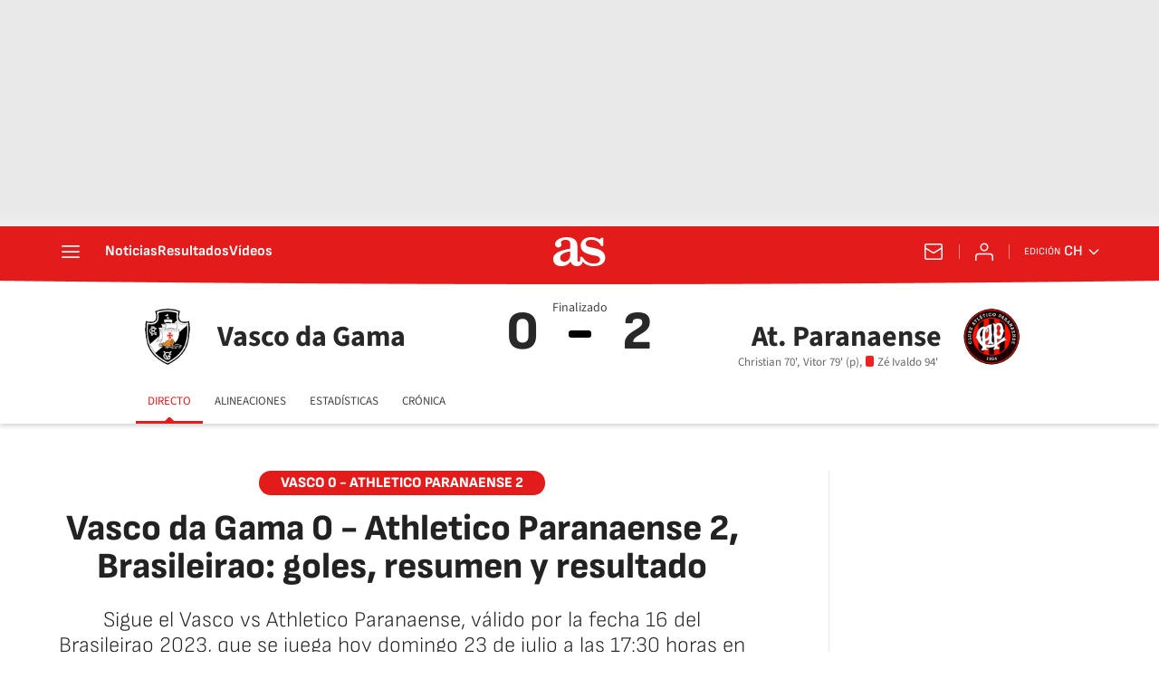

--- FILE ---
content_type: text/html; charset=utf-8
request_url: https://chile.as.com/futbol/vasco-athletico-paranaense-en-vivo-medel-y-vidal-en-el-brasileirao-2023-en-directo-n-2/
body_size: 52735
content:
<!DOCTYPE html><html lang="es-cl" prefix="og: http://ogp.me/ns# article: http://ogp.me/ns/article#"><head><meta charSet="UTF-8"/><meta name="viewport" content="width=device-width, initial-scale=1"/><link href="https://chile.as.com/futbol/vasco-athletico-paranaense-en-vivo-medel-y-vidal-en-el-brasileirao-2023-en-directo-n-2/?outputType=amp" rel="amphtml"/><link href="https://chile.as.com/futbol/vasco-athletico-paranaense-en-vivo-medel-y-vidal-en-el-brasileirao-2023-en-directo-n-2/" rel="canonical"/><title>Vasco da Gama 0 - Athletico Paranaense 2, Brasileirao: goles, resumen y resultado - AS Chile</title><meta name="robots" content="max-snippet:-1, max-image-preview:large, max-video-preview:-1"/><meta name="description" content="Sigue el Vasco vs Athletico Paranaense, válido por la fecha 16 del Brasileirao 2023, que se juega hoy domingo 23 de julio a las 17:30 horas en Río"/><meta property="og:url" content="https://chile.as.com/futbol/vasco-athletico-paranaense-en-vivo-medel-y-vidal-en-el-brasileirao-2023-en-directo-n-2/"/><meta property="og:site_name" content="Diario AS"/><meta property="og:type" content="article"/><meta property="article:modified_time" content="2023-07-23T19:39:01-04:00"/><meta property="article:published_time" content="2023-07-23T16:38:23-04:00"/><meta property="article:author" content="As.com"/><meta property="article:section" content="Futbol"/><meta property="article:tag" content="Arturo Vidal"/><meta property="article:tag" content="Medel"/><meta property="og:title" content="Vasco da Gama 0 - Athletico Paranaense 2, Brasileirao: goles, resumen y resultado"/><meta property="og:description" content="Sigue el Vasco vs Athletico Paranaense, válido por la fecha 16 del Brasileirao 2023, que se juega hoy domingo 23 de julio a las 17:30 horas en Río"/><meta property="og:image" content="https://img.asmedia.epimg.net/resizer/v2/SRU3ZMB64JGVXOVQYZNCT7TJEM.jpg?auth=2b91d4a123d77d88cff724ca2f2cc6af060a021af6109527cd30aef7672002d3&amp;width=1472&amp;height=828&amp;focal=2577%2C11"/><meta property="og:image:width" content="1472"/><meta property="og:image:height" content="828"/><meta property="og:updated_time" content="2023-07-23T19:39:01-04:00"/><meta name="twitter:site" content="@ASChile"/><meta name="twitter:card" content="summary_large_image"/><meta name="twitter:creator" content="@ASChile"/><meta name="twitter:title" content="Vasco da Gama 0 - Athletico Paranaense 2, Brasileirao: goles, resumen y resultado"/><meta name="twitter:description" content="Sigue el Vasco vs Athletico Paranaense, válido por la fecha 16 del Brasileirao 2023, que se juega hoy domingo 23 de julio a las 17:30 horas en Río"/><meta name="twitter:image" content="https://img.asmedia.epimg.net/resizer/v2/SRU3ZMB64JGVXOVQYZNCT7TJEM.jpg?auth=2b91d4a123d77d88cff724ca2f2cc6af060a021af6109527cd30aef7672002d3&amp;width=644&amp;height=362&amp;focal=2577%2C11"/><meta property="mrf:secondary_title" content="Vasco da Gama 0 - Athletico Paranaense 2, Brasileirao: goles, resumen y resultado"/><meta property="mrf:tags" content="keyword:Arturo Vidal;keyword:Medel"/><meta property="mrf:sections" content="futbol"/><link rel="alternate" hrefLang="es-cl" href="https://chile.as.com/futbol/vasco-athletico-paranaense-en-vivo-medel-y-vidal-en-el-brasileirao-2023-en-directo-n-2/"/><script type="application/ld+json">[{"@context":"https://schema.org/","@type":"BreadcrumbList","itemListElement":[{"@type":"ListItem","item":{"@id":"https://chile.as.com/","@type":"CollectionPage","name":"AS Chile"},"position":1},{"@type":"ListItem","item":{"@id":"https://chile.as.com/futbol/","@type":"CollectionPage","name":"Futbol"},"position":2},{"@type":"ListItem","item":{"@id":"https://chile.as.com/futbol/vasco-athletico-paranaense-en-vivo-medel-y-vidal-en-el-brasileirao-2023-en-directo-n-2/","@type":"ItemPage","name":"Vasco da Gama 0 - Athletico Paranaense 2, Brasileirao: goles, resumen y resultado"},"position":3}]},{"@context":"https://schema.org/","@type":["NewsArticle"],"headline":"Vasco da Gama 0 - Athletico Paranaense 2, Brasileirao: goles, resumen y resultado","url":"https://chile.as.com/futbol/vasco-athletico-paranaense-en-vivo-medel-y-vidal-en-el-brasileirao-2023-en-directo-n-2/","datePublished":"2023-07-23T16:38:23-04:00","dateModified":"2023-07-23T19:44:44-04:00","description":"Sigue el Vasco vs Athletico Paranaense, válido por la fecha 16 del Brasileirao 2023, que se juega hoy domingo 23 de julio a las 17:30 horas en Río","author":[{"@type":"Person","name":"As.com","url":"https://chile.as.com/autor/diario-as/"}],"articleSection":"Futbol","mainEntityOfPage":{"@type":"WebPage","@id":"https://chile.as.com/futbol/vasco-athletico-paranaense-en-vivo-medel-y-vidal-en-el-brasileirao-2023-en-directo-n-2/","name":"Vasco da Gama 0 - Athletico Paranaense 2, Brasileirao: goles, resumen y resultado"},"image":["https://img.asmedia.epimg.net/resizer/v2/SRU3ZMB64JGVXOVQYZNCT7TJEM.jpg?auth=2b91d4a123d77d88cff724ca2f2cc6af060a021af6109527cd30aef7672002d3&width=1472&height=828&focal=2577%2C11","https://img.asmedia.epimg.net/resizer/v2/SRU3ZMB64JGVXOVQYZNCT7TJEM.jpg?auth=2b91d4a123d77d88cff724ca2f2cc6af060a021af6109527cd30aef7672002d3&width=1472&height=1104&focal=2577%2C11","https://img.asmedia.epimg.net/resizer/v2/SRU3ZMB64JGVXOVQYZNCT7TJEM.jpg?auth=2b91d4a123d77d88cff724ca2f2cc6af060a021af6109527cd30aef7672002d3&width=1200&height=1200&focal=2577%2C11"],"publisher":[{"@type":"NewsMediaOrganization","logo":{"@type":"ImageObject","url":"https://static.as.com/dist/resources/images/logos/as/as.svg","height":117,"width":217,"representativeOfPage":true},"name":"AS Chile","url":"https://chile.as.com"}],"isAccessibleForFree":true}]</script><script type="application/ld+json">{"@context":"https://schema.org","@type":"LiveBlogPosting","@id":"#liveBlogPosting","name":"Vasco da Gama 0 - Athletico Paranaense 2, Brasileirao: goles, resumen y resultado","publisher":{"@type":"Organization","@id":"#PublisherOrg","name":"Diario As","url":"https//as.com/","sameAs":["https://twitter.com/diarioas"],"logo":{"@type":"ImageObject","url":"https://as00.epimg.net/img/amp/logo-as-amp.png","width":"326","height":"60"}},"mainEntityOfPage":{"@type":"WebPage","@id":"https://chile.as.com/futbol/vasco-athletico-paranaense-en-vivo-medel-y-vidal-en-el-brasileirao-2023-en-directo-n-2/"},"about":{"@type":"Event","name":"Vasco - Athletico Paranaense en vivo: Medel y Vidal en el Brasileirao 2023, en directo","description":"Sigue el Vasco vs Athletico Paranaense, válido por la fecha 16 del Brasileirao 2023, que se juega hoy domingo 23 de julio a las 17:30 horas en Río de Janeiro.","location":{"name":"AS Chile","address":{"@type":"PostalAddress","addressCountry":{"@type":"Country","name":"CL"}}},"eventAttendanceMode":"OnlineEventAttendanceMode","eventStatus":"https://schema.org/EventScheduled","image":{"@type":"ImageObject","url":"https://as00.epimg.net/img/amp/logo-as-amp.png","width":"326","height":"60"},"organizer":{"@type":"Organization","name":"AS Chile","url":"https://chile.as.com/"},"performer":{"@type":"Organization","name":"Diario As","url":"https//as.com/"},"offers":{"@type":"Offer","availability":"https://schema.org/OnlineOnly","price":"0.00","priceCurrency":"EUR","validFrom":"2023-07-23T21:30:00-04:00","url":"https://chile.as.com/futbol/vasco-athletico-paranaense-en-vivo-medel-y-vidal-en-el-brasileirao-2023-en-directo-n-2/"},"startDate":"2023-07-23T21:30:00-04:00","endDate":"2023-07-23T22:30:00-04:00"},"headline":"Vasco da Gama 0 - Athletico Paranaense 2, Brasileirao: goles, resumen y resultado","url":"https://chile.as.com/futbol/vasco-athletico-paranaense-en-vivo-medel-y-vidal-en-el-brasileirao-2023-en-directo-n-2/","description":"Sigue el Vasco vs Athletico Paranaense, válido por la fecha 16 del Brasileirao 2023, que se juega hoy domingo 23 de julio a las 17:30 horas en Río","coverageStartTime":"2023-07-23T21:30:00-04:00","coverageEndTime":"2023-07-23T22:30:00-04:00","liveBlogUpdate":[{"@type":"BlogPosting","@id":"#870cd4b955e8399da287db0ae2913e21","headline":"Vasco da Gama 0 - Athletico Paranaense 2, Brasileirao: goles, resumen y resultado","url":"#870cd4b955e8399da287db0ae2913e21","mainEntityOfPage":{"@type":"WebPage","@id":"#870cd4b955e8399da287db0ae2913e21"},"datePublished":"2023-07-23T16:21:47-04:00","dateModified":"2023-07-23T16:21:47-04:00","articleBody":"¡Bienvenidos y bienvenidas a una nueva cobertura de As! Esta tarde viviremos el encuentro entre Vasco da Gama de Gary Medel y Athletico Paraense de Arturo Vidal y Luciano Arriagada.Los elencos se enfrentarán en el Estadio Sao Januario de Río de Janeiro, en un partido válido por la fecha 16 del Brasileirao 2023.","image":{"@type":"ImageObject","url":"https://as00.epimg.net/img/amp/logo-as-amp.png","width":"326","height":"60"},"author":{"@type":"Organization","name":"Diario As"},"publisher":{"@type":"Organization","@id":"#PublisherOrg","name":"Diario As"}},{"@type":"BlogPosting","@id":"#5891955c3808345db115d47bf0037ff8","headline":"Vasco da Gama 0 - Athletico Paranaense 2, Brasileirao: goles, resumen y resultado","url":"#5891955c3808345db115d47bf0037ff8","mainEntityOfPage":{"@type":"WebPage","@id":"#5891955c3808345db115d47bf0037ff8"},"datePublished":"2023-07-23T16:24:47-04:00","dateModified":"2023-07-23T16:24:47-04:00","articleBody":"El nuevo equipo de Gary Medel se encuentra en una complicada situación, ocupando el último lugar en la tabla con tan solo nueve puntos.Después de dos jornadas sin sumar victorias, están ansiosos por cambiar su suerte y volver a obtener tres puntos en el este encuentro.El objetivo de Vasco es claro, salir del fondo de la tabla y mejorar su posición en el campeonato nacional. ","image":{"@type":"ImageObject","url":"https://as00.epimg.net/img/amp/logo-as-amp.png","width":"326","height":"60"},"author":{"@type":"Organization","name":"Diario As"},"publisher":{"@type":"Organization","@id":"#PublisherOrg","name":"Diario As"}},{"@type":"BlogPosting","@id":"#cf22a69e25743327a82f4380937aea28","headline":"Vasco da Gama 0 - Athletico Paranaense 2, Brasileirao: goles, resumen y resultado","url":"#cf22a69e25743327a82f4380937aea28","mainEntityOfPage":{"@type":"WebPage","@id":"#cf22a69e25743327a82f4380937aea28"},"datePublished":"2023-07-23T16:28:03-04:00","dateModified":"2023-07-23T16:28:03-04:00","articleBody":"El equipo dirigido por Wesley Carvalho llega con un excelente momento al próximo desafío, mostrándose encendido tras obtener una victoria en la jornada pasada del fútbol carioca.En dicho encuentro, lograron vencer a Bahía con un marcador de 2 goles a 0 en el Arena da Baixada, poniendo fin a una racha negativa de dos partidos sin conseguir sumar tres puntos.Este triunfo tuvo un toque especial, ya que se celebró el debut de Arturo Vidal, quien ingresó al campo de juego en el minuto 62. Por otro lado, Luciano Arriagada también formó parte del equipo, aunque estuvo en el banco de suplentes en ese partido.","image":{"@type":"ImageObject","url":"https://as00.epimg.net/img/amp/logo-as-amp.png","width":"326","height":"60"},"author":{"@type":"Organization","name":"Diario As"},"publisher":{"@type":"Organization","@id":"#PublisherOrg","name":"Diario As"}},{"@type":"BlogPosting","@id":"#c86b289a7c653d6f9cafb232bf301174","headline":"Vasco da Gama 0 - Athletico Paranaense 2, Brasileirao: goles, resumen y resultado","url":"https://chile.as.com/futbol/vasco-athletico-paranaense-en-vivo-medel-y-vidal-en-el-brasileirao-2023-en-directo-n-2/#c86b289a7c653d6f9cafb232bf301174","mainEntityOfPage":{"@type":"WebPage","@id":"https://chile.as.com/futbol/vasco-athletico-paranaense-en-vivo-medel-y-vidal-en-el-brasileirao-2023-en-directo-n-2/#c86b289a7c653d6f9cafb232bf301174"},"datePublished":"2023-07-23T17:11:37-04:00","dateModified":"2023-07-23T17:11:37-04:00","articleBody":"Este cruce entre Arturo Vidal y Gary Medel será el sexto de sus exitosas carreras.La estadística muestra un registro contundente a favor de Vidal, quien ha obtenido cuatro victorias y nunca ha sido derrotado por su amigo Medel.Además, en tan solo una oportunidad, el resultado terminó en empate entre ambos futbolistas.","image":{"@type":"ImageObject","url":"https://as00.epimg.net/img/amp/logo-as-amp.png","width":"326","height":"60"},"author":{"@type":"Organization","name":"Diario As"},"publisher":{"@type":"Organization","@id":"#PublisherOrg","name":"Diario As"}},{"@type":"BlogPosting","@id":"#609a7409a00a3522890cdd6b09e7c8fb","headline":"Vasco da Gama 0 - Athletico Paranaense 2, Brasileirao: goles, resumen y resultado","url":"https://chile.as.com/futbol/vasco-athletico-paranaense-en-vivo-medel-y-vidal-en-el-brasileirao-2023-en-directo-n-2/#609a7409a00a3522890cdd6b09e7c8fb","mainEntityOfPage":{"@type":"WebPage","@id":"https://chile.as.com/futbol/vasco-athletico-paranaense-en-vivo-medel-y-vidal-en-el-brasileirao-2023-en-directo-n-2/#609a7409a00a3522890cdd6b09e7c8fb"},"datePublished":"2023-07-23T17:14:26-04:00","dateModified":"2023-07-23T17:14:26-04:00","articleBody":"A continuación, se detallan sus encuentros:Apertura 2007, fecha 19: Colo Colo (con Vidal) se impuso 2-1 a Universidad Católica (con Medel).Serie A 2015/2016, fecha 17: En un emocionante duelo, Juventus (con Vidal) y Inter (con Medel) igualaron 1-1.Champions League 2017/2018, octavos de final ida: Bayern Múnich (con Vidal) dominó con un contundente 5-0 a Besiktas (con Medel).Champions League 2017/2018, octavos de final vuelta: En el partido de vuelta, Besiktas (con Medel) luchó, pero Bayern Múnich (con Vidal) ganó 3-1.Serie A 2020/2021, fecha 10: En otro encuentro, Inter (con Vidal) se impuso 3-1 a Bologna (con Medel).","image":{"@type":"ImageObject","url":"https://as00.epimg.net/img/amp/logo-as-amp.png","width":"326","height":"60"},"author":{"@type":"Organization","name":"Diario As"},"publisher":{"@type":"Organization","@id":"#PublisherOrg","name":"Diario As"}},{"@type":"BlogPosting","@id":"#e26b7dea79c538dd82d0f166caf7c98e","headline":"Vasco da Gama 0 - Athletico Paranaense 2, Brasileirao: goles, resumen y resultado","url":"https://chile.as.com/futbol/vasco-athletico-paranaense-en-vivo-medel-y-vidal-en-el-brasileirao-2023-en-directo-n-2/#e26b7dea79c538dd82d0f166caf7c98e","mainEntityOfPage":{"@type":"WebPage","@id":"https://chile.as.com/futbol/vasco-athletico-paranaense-en-vivo-medel-y-vidal-en-el-brasileirao-2023-en-directo-n-2/#e26b7dea79c538dd82d0f166caf7c98e"},"datePublished":"2023-07-23T17:30:46-04:00","dateModified":"2023-07-23T17:30:46-04:00","articleBody":"Ya juegan el Vasco de Medel y Paraense de Vidal, en Río de Janeiro","image":{"@type":"ImageObject","url":"https://as00.epimg.net/img/amp/logo-as-amp.png","width":"326","height":"60"},"author":{"@type":"Organization","name":"Diario As"},"publisher":{"@type":"Organization","@id":"#PublisherOrg","name":"Diario As"}},{"@type":"BlogPosting","@id":"#3c7e68c6f97735bd99eee3a444c72c46","headline":"Vasco da Gama 0 - Athletico Paranaense 2, Brasileirao: goles, resumen y resultado","url":"https://chile.as.com/futbol/vasco-athletico-paranaense-en-vivo-medel-y-vidal-en-el-brasileirao-2023-en-directo-n-2/#3c7e68c6f97735bd99eee3a444c72c46","mainEntityOfPage":{"@type":"WebPage","@id":"https://chile.as.com/futbol/vasco-athletico-paranaense-en-vivo-medel-y-vidal-en-el-brasileirao-2023-en-directo-n-2/#3c7e68c6f97735bd99eee3a444c72c46"},"datePublished":"2023-07-23T17:32:01-04:00","dateModified":"2023-07-23T17:33:00-04:00","articleBody":"El estadio se encuentra sin publico debido a una sanción que acarrea el Vasco da Gama.","image":{"@type":"ImageObject","url":"https://as00.epimg.net/img/amp/logo-as-amp.png","width":"326","height":"60"},"author":{"@type":"Organization","name":"Diario As"},"publisher":{"@type":"Organization","@id":"#PublisherOrg","name":"Diario As"}},{"@type":"BlogPosting","@id":"#c14ddc8ddf29346f89d54734ac51b09d","headline":"Vasco da Gama 0 - Athletico Paranaense 2, Brasileirao: goles, resumen y resultado","url":"https://chile.as.com/futbol/vasco-athletico-paranaense-en-vivo-medel-y-vidal-en-el-brasileirao-2023-en-directo-n-2/#c14ddc8ddf29346f89d54734ac51b09d","mainEntityOfPage":{"@type":"WebPage","@id":"https://chile.as.com/futbol/vasco-athletico-paranaense-en-vivo-medel-y-vidal-en-el-brasileirao-2023-en-directo-n-2/#c14ddc8ddf29346f89d54734ac51b09d"},"datePublished":"2023-07-23T17:33:38-04:00","dateModified":"2023-07-23T17:33:54-04:00","articleBody":"Corner para el Vasco en el inicio","image":{"@type":"ImageObject","url":"https://as00.epimg.net/img/amp/logo-as-amp.png","width":"326","height":"60"},"author":{"@type":"Organization","name":"Diario As"},"publisher":{"@type":"Organization","@id":"#PublisherOrg","name":"Diario As"}},{"@type":"BlogPosting","@id":"#3bac999abbea3d768809f13641e2facb","headline":"Vasco da Gama 0 - Athletico Paranaense 2, Brasileirao: goles, resumen y resultado","url":"https://chile.as.com/futbol/vasco-athletico-paranaense-en-vivo-medel-y-vidal-en-el-brasileirao-2023-en-directo-n-2/#3bac999abbea3d768809f13641e2facb","mainEntityOfPage":{"@type":"WebPage","@id":"https://chile.as.com/futbol/vasco-athletico-paranaense-en-vivo-medel-y-vidal-en-el-brasileirao-2023-en-directo-n-2/#3bac999abbea3d768809f13641e2facb"},"datePublished":"2023-07-23T17:34:22-04:00","dateModified":"2023-07-23T17:34:47-04:00","articleBody":"Despeja la defensa de Paranaense luego de una jugada preparada.","image":{"@type":"ImageObject","url":"https://as00.epimg.net/img/amp/logo-as-amp.png","width":"326","height":"60"},"author":{"@type":"Organization","name":"Diario As"},"publisher":{"@type":"Organization","@id":"#PublisherOrg","name":"Diario As"}},{"@type":"BlogPosting","@id":"#857358c8812b366bad627108e35bb4b6","headline":"Vasco da Gama 0 - Athletico Paranaense 2, Brasileirao: goles, resumen y resultado","url":"https://chile.as.com/futbol/vasco-athletico-paranaense-en-vivo-medel-y-vidal-en-el-brasileirao-2023-en-directo-n-2/#857358c8812b366bad627108e35bb4b6","mainEntityOfPage":{"@type":"WebPage","@id":"https://chile.as.com/futbol/vasco-athletico-paranaense-en-vivo-medel-y-vidal-en-el-brasileirao-2023-en-directo-n-2/#857358c8812b366bad627108e35bb4b6"},"datePublished":"2023-07-23T17:36:26-04:00","dateModified":"2023-07-23T17:37:20-04:00","articleBody":"Reclaman amarilla en contra de Fernandinho por un agarrón de camiseta, pero el arbitro lo desestima.","image":{"@type":"ImageObject","url":"https://as00.epimg.net/img/amp/logo-as-amp.png","width":"326","height":"60"},"author":{"@type":"Organization","name":"Diario As"},"publisher":{"@type":"Organization","@id":"#PublisherOrg","name":"Diario As"}},{"@type":"BlogPosting","@id":"#fdf5c5e0a2433a2e9a9e69e2f60e03ac","headline":"Vasco da Gama 0 - Athletico Paranaense 2, Brasileirao: goles, resumen y resultado","url":"https://chile.as.com/futbol/vasco-athletico-paranaense-en-vivo-medel-y-vidal-en-el-brasileirao-2023-en-directo-n-2/#fdf5c5e0a2433a2e9a9e69e2f60e03ac","mainEntityOfPage":{"@type":"WebPage","@id":"https://chile.as.com/futbol/vasco-athletico-paranaense-en-vivo-medel-y-vidal-en-el-brasileirao-2023-en-directo-n-2/#fdf5c5e0a2433a2e9a9e69e2f60e03ac"},"datePublished":"2023-07-23T17:38:53-04:00","dateModified":"2023-07-23T17:38:53-04:00","articleBody":"Además del debut de Gary Medel, este también es el primer partido de su entrenador, Ramón Diaz, histórica figura del fútbol argentino.","image":{"@type":"ImageObject","url":"https://as00.epimg.net/img/amp/logo-as-amp.png","width":"326","height":"60"},"author":{"@type":"Organization","name":"Diario As"},"publisher":{"@type":"Organization","@id":"#PublisherOrg","name":"Diario As"}},{"@type":"BlogPosting","@id":"#498937862aa339ca8914844a5e1d509d","headline":"Vasco da Gama 0 - Athletico Paranaense 2, Brasileirao: goles, resumen y resultado","url":"https://chile.as.com/futbol/vasco-athletico-paranaense-en-vivo-medel-y-vidal-en-el-brasileirao-2023-en-directo-n-2/#498937862aa339ca8914844a5e1d509d","mainEntityOfPage":{"@type":"WebPage","@id":"https://chile.as.com/futbol/vasco-athletico-paranaense-en-vivo-medel-y-vidal-en-el-brasileirao-2023-en-directo-n-2/#498937862aa339ca8914844a5e1d509d"},"datePublished":"2023-07-23T17:39:40-04:00","dateModified":"2023-07-23T17:39:40-04:00","articleBody":"Infracción en el borde del área para Athletico.","image":{"@type":"ImageObject","url":"https://as00.epimg.net/img/amp/logo-as-amp.png","width":"326","height":"60"},"author":{"@type":"Organization","name":"Diario As"},"publisher":{"@type":"Organization","@id":"#PublisherOrg","name":"Diario As"}},{"@type":"BlogPosting","@id":"#14b72a3e636139faacc1f50b616175ea","headline":"Vasco da Gama 0 - Athletico Paranaense 2, Brasileirao: goles, resumen y resultado","url":"https://chile.as.com/futbol/vasco-athletico-paranaense-en-vivo-medel-y-vidal-en-el-brasileirao-2023-en-directo-n-2/#14b72a3e636139faacc1f50b616175ea","mainEntityOfPage":{"@type":"WebPage","@id":"https://chile.as.com/futbol/vasco-athletico-paranaense-en-vivo-medel-y-vidal-en-el-brasileirao-2023-en-directo-n-2/#14b72a3e636139faacc1f50b616175ea"},"datePublished":"2023-07-23T17:40:42-04:00","dateModified":"2023-07-23T17:40:42-04:00","articleBody":"Tiro libre de Esquivel que pasa alejado del palo derecho del arco de Vasco.","image":{"@type":"ImageObject","url":"https://as00.epimg.net/img/amp/logo-as-amp.png","width":"326","height":"60"},"author":{"@type":"Organization","name":"Diario As"},"publisher":{"@type":"Organization","@id":"#PublisherOrg","name":"Diario As"}},{"@type":"BlogPosting","@id":"#dd75ad786c32313b82af2993468c2aed","headline":"Vasco da Gama 0 - Athletico Paranaense 2, Brasileirao: goles, resumen y resultado","url":"https://chile.as.com/futbol/vasco-athletico-paranaense-en-vivo-medel-y-vidal-en-el-brasileirao-2023-en-directo-n-2/#dd75ad786c32313b82af2993468c2aed","mainEntityOfPage":{"@type":"WebPage","@id":"https://chile.as.com/futbol/vasco-athletico-paranaense-en-vivo-medel-y-vidal-en-el-brasileirao-2023-en-directo-n-2/#dd75ad786c32313b82af2993468c2aed"},"datePublished":"2023-07-23T17:42:52-04:00","dateModified":"2023-07-23T17:42:52-04:00","articleBody":"Interrumpido arranque del partido con varias infracciones de ambos conjuntos.","image":{"@type":"ImageObject","url":"https://as00.epimg.net/img/amp/logo-as-amp.png","width":"326","height":"60"},"author":{"@type":"Organization","name":"Diario As"},"publisher":{"@type":"Organization","@id":"#PublisherOrg","name":"Diario As"}},{"@type":"BlogPosting","@id":"#2eb8cb1d3466346d9567ea0f2bd3b2ec","headline":"Vasco da Gama 0 - Athletico Paranaense 2, Brasileirao: goles, resumen y resultado","url":"https://chile.as.com/futbol/vasco-athletico-paranaense-en-vivo-medel-y-vidal-en-el-brasileirao-2023-en-directo-n-2/#2eb8cb1d3466346d9567ea0f2bd3b2ec","mainEntityOfPage":{"@type":"WebPage","@id":"https://chile.as.com/futbol/vasco-athletico-paranaense-en-vivo-medel-y-vidal-en-el-brasileirao-2023-en-directo-n-2/#2eb8cb1d3466346d9567ea0f2bd3b2ec"},"datePublished":"2023-07-23T17:44:58-04:00","dateModified":"2023-07-23T17:44:58-04:00","articleBody":"Dos errores consecutivos de Arturo Vidal a la hora de entregar los pases.","image":{"@type":"ImageObject","url":"https://as00.epimg.net/img/amp/logo-as-amp.png","width":"326","height":"60"},"author":{"@type":"Organization","name":"Diario As"},"publisher":{"@type":"Organization","@id":"#PublisherOrg","name":"Diario As"}},{"@type":"BlogPosting","@id":"#8239317405b83582a64640548c9638bf","headline":"Vasco da Gama 0 - Athletico Paranaense 2, Brasileirao: goles, resumen y resultado","url":"https://chile.as.com/futbol/vasco-athletico-paranaense-en-vivo-medel-y-vidal-en-el-brasileirao-2023-en-directo-n-2/#8239317405b83582a64640548c9638bf","mainEntityOfPage":{"@type":"WebPage","@id":"https://chile.as.com/futbol/vasco-athletico-paranaense-en-vivo-medel-y-vidal-en-el-brasileirao-2023-en-directo-n-2/#8239317405b83582a64640548c9638bf"},"datePublished":"2023-07-23T17:45:48-04:00","dateModified":"2023-07-23T17:46:26-04:00","articleBody":"Gran pase de Fernandinho a Vitor Roque, quien se cae en el área, pero no hay nada. ","image":{"@type":"ImageObject","url":"https://as00.epimg.net/img/amp/logo-as-amp.png","width":"326","height":"60"},"author":{"@type":"Organization","name":"Diario As"},"publisher":{"@type":"Organization","@id":"#PublisherOrg","name":"Diario As"}},{"@type":"BlogPosting","@id":"#03139ceb940d35948b74cd19fa22f2e6","headline":"Vasco da Gama 0 - Athletico Paranaense 2, Brasileirao: goles, resumen y resultado","url":"https://chile.as.com/futbol/vasco-athletico-paranaense-en-vivo-medel-y-vidal-en-el-brasileirao-2023-en-directo-n-2/#03139ceb940d35948b74cd19fa22f2e6","mainEntityOfPage":{"@type":"WebPage","@id":"https://chile.as.com/futbol/vasco-athletico-paranaense-en-vivo-medel-y-vidal-en-el-brasileirao-2023-en-directo-n-2/#03139ceb940d35948b74cd19fa22f2e6"},"datePublished":"2023-07-23T17:46:55-04:00","dateModified":"2023-07-23T17:47:32-04:00","articleBody":"Arturo Vidal queda en el suelo tras un choque con Gary Medel, pero se recupera el ex Flamengo.","image":{"@type":"ImageObject","url":"https://as00.epimg.net/img/amp/logo-as-amp.png","width":"326","height":"60"},"author":{"@type":"Organization","name":"Diario As"},"publisher":{"@type":"Organization","@id":"#PublisherOrg","name":"Diario As"}},{"@type":"BlogPosting","@id":"#e2abaa0953b9367092cfb441cfd4b3a1","headline":"Vasco da Gama 0 - Athletico Paranaense 2, Brasileirao: goles, resumen y resultado","url":"https://chile.as.com/futbol/vasco-athletico-paranaense-en-vivo-medel-y-vidal-en-el-brasileirao-2023-en-directo-n-2/#e2abaa0953b9367092cfb441cfd4b3a1","mainEntityOfPage":{"@type":"WebPage","@id":"https://chile.as.com/futbol/vasco-athletico-paranaense-en-vivo-medel-y-vidal-en-el-brasileirao-2023-en-directo-n-2/#e2abaa0953b9367092cfb441cfd4b3a1"},"datePublished":"2023-07-23T17:49:08-04:00","dateModified":"2023-07-23T17:49:59-04:00","articleBody":"Presiona alto Paranaense y obliga al error de Vasco.","image":{"@type":"ImageObject","url":"https://as00.epimg.net/img/amp/logo-as-amp.png","width":"326","height":"60"},"author":{"@type":"Organization","name":"Diario As"},"publisher":{"@type":"Organization","@id":"#PublisherOrg","name":"Diario As"}},{"@type":"BlogPosting","@id":"#db39320eb6fb396d8e67b92d3e02184b","headline":"Vasco da Gama 0 - Athletico Paranaense 2, Brasileirao: goles, resumen y resultado","url":"https://chile.as.com/futbol/vasco-athletico-paranaense-en-vivo-medel-y-vidal-en-el-brasileirao-2023-en-directo-n-2/#db39320eb6fb396d8e67b92d3e02184b","mainEntityOfPage":{"@type":"WebPage","@id":"https://chile.as.com/futbol/vasco-athletico-paranaense-en-vivo-medel-y-vidal-en-el-brasileirao-2023-en-directo-n-2/#db39320eb6fb396d8e67b92d3e02184b"},"datePublished":"2023-07-23T17:53:09-04:00","dateModified":"2023-07-23T17:53:27-04:00","articleBody":"La pierde Gary Medel en la salida ante la presión de Vitor Roque, se adelanta Athletico con un centro que cae en las manos del guardameta local.","image":{"@type":"ImageObject","url":"https://as00.epimg.net/img/amp/logo-as-amp.png","width":"326","height":"60"},"author":{"@type":"Organization","name":"Diario As"},"publisher":{"@type":"Organization","@id":"#PublisherOrg","name":"Diario As"}},{"@type":"BlogPosting","@id":"#cf9c430950e730778032238bb74be7bd","headline":"Vasco da Gama 0 - Athletico Paranaense 2, Brasileirao: goles, resumen y resultado","url":"https://chile.as.com/futbol/vasco-athletico-paranaense-en-vivo-medel-y-vidal-en-el-brasileirao-2023-en-directo-n-2/#cf9c430950e730778032238bb74be7bd","mainEntityOfPage":{"@type":"WebPage","@id":"https://chile.as.com/futbol/vasco-athletico-paranaense-en-vivo-medel-y-vidal-en-el-brasileirao-2023-en-directo-n-2/#cf9c430950e730778032238bb74be7bd"},"datePublished":"2023-07-23T17:55:17-04:00","dateModified":"2023-07-23T17:55:17-04:00","articleBody":"Disparo muy desviado de Erick, en una buena jugada colectiva de las visita.","image":{"@type":"ImageObject","url":"https://as00.epimg.net/img/amp/logo-as-amp.png","width":"326","height":"60"},"author":{"@type":"Organization","name":"Diario As"},"publisher":{"@type":"Organization","@id":"#PublisherOrg","name":"Diario As"}},{"@type":"BlogPosting","@id":"#68de61735fbf33a2a858edeb7e515e70","headline":"Vasco da Gama 0 - Athletico Paranaense 2, Brasileirao: goles, resumen y resultado","url":"https://chile.as.com/futbol/vasco-athletico-paranaense-en-vivo-medel-y-vidal-en-el-brasileirao-2023-en-directo-n-2/#68de61735fbf33a2a858edeb7e515e70","mainEntityOfPage":{"@type":"WebPage","@id":"https://chile.as.com/futbol/vasco-athletico-paranaense-en-vivo-medel-y-vidal-en-el-brasileirao-2023-en-directo-n-2/#68de61735fbf33a2a858edeb7e515e70"},"datePublished":"2023-07-23T17:57:29-04:00","dateModified":"2023-07-23T17:57:54-04:00","articleBody":"Vasco empieza a encontrarse en el partido, y toma la iniciativa para acercarse un poco al arco de la visita. ","image":{"@type":"ImageObject","url":"https://as00.epimg.net/img/amp/logo-as-amp.png","width":"326","height":"60"},"author":{"@type":"Organization","name":"Diario As"},"publisher":{"@type":"Organization","@id":"#PublisherOrg","name":"Diario As"}},{"@type":"BlogPosting","@id":"#f43a59276da8327d8210bf9d69169fa3","headline":"Vasco da Gama 0 - Athletico Paranaense 2, Brasileirao: goles, resumen y resultado","url":"https://chile.as.com/futbol/vasco-athletico-paranaense-en-vivo-medel-y-vidal-en-el-brasileirao-2023-en-directo-n-2/#f43a59276da8327d8210bf9d69169fa3","mainEntityOfPage":{"@type":"WebPage","@id":"https://chile.as.com/futbol/vasco-athletico-paranaense-en-vivo-medel-y-vidal-en-el-brasileirao-2023-en-directo-n-2/#f43a59276da8327d8210bf9d69169fa3"},"datePublished":"2023-07-23T17:59:22-04:00","dateModified":"2023-07-23T17:59:29-04:00","articleBody":"Gran disparo colocado de Jair para Vasco y estuvo cerca de abrir el marcador.","image":{"@type":"ImageObject","url":"https://as00.epimg.net/img/amp/logo-as-amp.png","width":"326","height":"60"},"author":{"@type":"Organization","name":"Diario As"},"publisher":{"@type":"Organization","@id":"#PublisherOrg","name":"Diario As"}},{"@type":"BlogPosting","@id":"#4ca7f9d017ce3a33b87b93bc783e2c3e","headline":"Vasco da Gama 0 - Athletico Paranaense 2, Brasileirao: goles, resumen y resultado","url":"https://chile.as.com/futbol/vasco-athletico-paranaense-en-vivo-medel-y-vidal-en-el-brasileirao-2023-en-directo-n-2/#4ca7f9d017ce3a33b87b93bc783e2c3e","mainEntityOfPage":{"@type":"WebPage","@id":"https://chile.as.com/futbol/vasco-athletico-paranaense-en-vivo-medel-y-vidal-en-el-brasileirao-2023-en-directo-n-2/#4ca7f9d017ce3a33b87b93bc783e2c3e"},"datePublished":"2023-07-23T18:00:08-04:00","dateModified":"2023-07-23T18:00:08-04:00","articleBody":"Fuerte infracción de Gary Medel, pero se salva de ser amonestado por el colegiado.","image":{"@type":"ImageObject","url":"https://as00.epimg.net/img/amp/logo-as-amp.png","width":"326","height":"60"},"author":{"@type":"Organization","name":"Diario As"},"publisher":{"@type":"Organization","@id":"#PublisherOrg","name":"Diario As"}},{"@type":"BlogPosting","@id":"#c99ef52dfcb03aa0aca341eb7146418c","headline":"Vasco da Gama 0 - Athletico Paranaense 2, Brasileirao: goles, resumen y resultado","url":"https://chile.as.com/futbol/vasco-athletico-paranaense-en-vivo-medel-y-vidal-en-el-brasileirao-2023-en-directo-n-2/#c99ef52dfcb03aa0aca341eb7146418c","mainEntityOfPage":{"@type":"WebPage","@id":"https://chile.as.com/futbol/vasco-athletico-paranaense-en-vivo-medel-y-vidal-en-el-brasileirao-2023-en-directo-n-2/#c99ef52dfcb03aa0aca341eb7146418c"},"datePublished":"2023-07-23T18:05:13-04:00","dateModified":"2023-07-23T18:05:13-04:00","articleBody":"Tiro libre llovido de Paranaense, pero la jugada se invalida debido a una falta sobre el arquero de Vasco. ","image":{"@type":"ImageObject","url":"https://as00.epimg.net/img/amp/logo-as-amp.png","width":"326","height":"60"},"author":{"@type":"Organization","name":"Diario As"},"publisher":{"@type":"Organization","@id":"#PublisherOrg","name":"Diario As"}},{"@type":"BlogPosting","@id":"#9ee5b6d2ab473c03bdd6fb9593ef2375","headline":"Vasco da Gama 0 - Athletico Paranaense 2, Brasileirao: goles, resumen y resultado","url":"https://chile.as.com/futbol/vasco-athletico-paranaense-en-vivo-medel-y-vidal-en-el-brasileirao-2023-en-directo-n-2/#9ee5b6d2ab473c03bdd6fb9593ef2375","mainEntityOfPage":{"@type":"WebPage","@id":"https://chile.as.com/futbol/vasco-athletico-paranaense-en-vivo-medel-y-vidal-en-el-brasileirao-2023-en-directo-n-2/#9ee5b6d2ab473c03bdd6fb9593ef2375"},"datePublished":"2023-07-23T18:06:40-04:00","dateModified":"2023-07-23T18:06:40-04:00","articleBody":"Amonestación para Zé Vitor tras una fuerte falta.","image":{"@type":"ImageObject","url":"https://as00.epimg.net/img/amp/logo-as-amp.png","width":"326","height":"60"},"author":{"@type":"Organization","name":"Diario As"},"publisher":{"@type":"Organization","@id":"#PublisherOrg","name":"Diario As"}},{"@type":"BlogPosting","@id":"#2a848e0cbe963155962000dc169c5095","headline":"Vasco da Gama 0 - Athletico Paranaense 2, Brasileirao: goles, resumen y resultado","url":"https://chile.as.com/futbol/vasco-athletico-paranaense-en-vivo-medel-y-vidal-en-el-brasileirao-2023-en-directo-n-2/#2a848e0cbe963155962000dc169c5095","mainEntityOfPage":{"@type":"WebPage","@id":"https://chile.as.com/futbol/vasco-athletico-paranaense-en-vivo-medel-y-vidal-en-el-brasileirao-2023-en-directo-n-2/#2a848e0cbe963155962000dc169c5095"},"datePublished":"2023-07-23T18:09:19-04:00","dateModified":"2023-07-23T18:09:19-04:00","articleBody":"Vasco intenta llegar al área de la visita, pero una buena defensa evita el acercamiento. ","image":{"@type":"ImageObject","url":"https://as00.epimg.net/img/amp/logo-as-amp.png","width":"326","height":"60"},"author":{"@type":"Organization","name":"Diario As"},"publisher":{"@type":"Organization","@id":"#PublisherOrg","name":"Diario As"}},{"@type":"BlogPosting","@id":"#29807d4efc8d38ab949e8084f9f14e4b","headline":"Vasco da Gama 0 - Athletico Paranaense 2, Brasileirao: goles, resumen y resultado","url":"https://chile.as.com/futbol/vasco-athletico-paranaense-en-vivo-medel-y-vidal-en-el-brasileirao-2023-en-directo-n-2/#29807d4efc8d38ab949e8084f9f14e4b","mainEntityOfPage":{"@type":"WebPage","@id":"https://chile.as.com/futbol/vasco-athletico-paranaense-en-vivo-medel-y-vidal-en-el-brasileirao-2023-en-directo-n-2/#29807d4efc8d38ab949e8084f9f14e4b"},"datePublished":"2023-07-23T18:10:38-04:00","dateModified":"2023-07-23T18:10:38-04:00","articleBody":"Partido muy trabado con muchas faltas y pocas ocasiones de gol para los equipos.","image":{"@type":"ImageObject","url":"https://as00.epimg.net/img/amp/logo-as-amp.png","width":"326","height":"60"},"author":{"@type":"Organization","name":"Diario As"},"publisher":{"@type":"Organization","@id":"#PublisherOrg","name":"Diario As"}},{"@type":"BlogPosting","@id":"#4d15f5152e9f34169aee1b482a559228","headline":"Vasco da Gama 0 - Athletico Paranaense 2, Brasileirao: goles, resumen y resultado","url":"https://chile.as.com/futbol/vasco-athletico-paranaense-en-vivo-medel-y-vidal-en-el-brasileirao-2023-en-directo-n-2/#4d15f5152e9f34169aee1b482a559228","mainEntityOfPage":{"@type":"WebPage","@id":"https://chile.as.com/futbol/vasco-athletico-paranaense-en-vivo-medel-y-vidal-en-el-brasileirao-2023-en-directo-n-2/#4d15f5152e9f34169aee1b482a559228"},"datePublished":"2023-07-23T18:11:02-04:00","dateModified":"2023-07-23T18:11:02-04:00","articleBody":"Otro mal pase de Arturo Vidal cuando intentaba meter un balón en profundidad.","image":{"@type":"ImageObject","url":"https://as00.epimg.net/img/amp/logo-as-amp.png","width":"326","height":"60"},"author":{"@type":"Organization","name":"Diario As"},"publisher":{"@type":"Organization","@id":"#PublisherOrg","name":"Diario As"}},{"@type":"BlogPosting","@id":"#b01114c6d433385e949345111e645437","headline":"Vasco da Gama 0 - Athletico Paranaense 2, Brasileirao: goles, resumen y resultado","url":"https://chile.as.com/futbol/vasco-athletico-paranaense-en-vivo-medel-y-vidal-en-el-brasileirao-2023-en-directo-n-2/#b01114c6d433385e949345111e645437","mainEntityOfPage":{"@type":"WebPage","@id":"https://chile.as.com/futbol/vasco-athletico-paranaense-en-vivo-medel-y-vidal-en-el-brasileirao-2023-en-directo-n-2/#b01114c6d433385e949345111e645437"},"datePublished":"2023-07-23T18:11:57-04:00","dateModified":"2023-07-23T18:11:57-04:00","articleBody":"Amarilla para el lateral de la visita, Khellven.","image":{"@type":"ImageObject","url":"https://as00.epimg.net/img/amp/logo-as-amp.png","width":"326","height":"60"},"author":{"@type":"Organization","name":"Diario As"},"publisher":{"@type":"Organization","@id":"#PublisherOrg","name":"Diario As"}},{"@type":"BlogPosting","@id":"#48ae5e4ca32b3a078a1bebad458bf5d9","headline":"Vasco da Gama 0 - Athletico Paranaense 2, Brasileirao: goles, resumen y resultado","url":"https://chile.as.com/futbol/vasco-athletico-paranaense-en-vivo-medel-y-vidal-en-el-brasileirao-2023-en-directo-n-2/#48ae5e4ca32b3a078a1bebad458bf5d9","mainEntityOfPage":{"@type":"WebPage","@id":"https://chile.as.com/futbol/vasco-athletico-paranaense-en-vivo-medel-y-vidal-en-el-brasileirao-2023-en-directo-n-2/#48ae5e4ca32b3a078a1bebad458bf5d9"},"datePublished":"2023-07-23T18:13:58-04:00","dateModified":"2023-07-23T18:13:58-04:00","articleBody":"Otra falta más en el encuentro, ahora sobre Orellano de Vasco.","image":{"@type":"ImageObject","url":"https://as00.epimg.net/img/amp/logo-as-amp.png","width":"326","height":"60"},"author":{"@type":"Organization","name":"Diario As"},"publisher":{"@type":"Organization","@id":"#PublisherOrg","name":"Diario As"}},{"@type":"BlogPosting","@id":"#5722ac92ad753d59a01b55e0c018a58c","headline":"Vasco da Gama 0 - Athletico Paranaense 2, Brasileirao: goles, resumen y resultado","url":"https://chile.as.com/futbol/vasco-athletico-paranaense-en-vivo-medel-y-vidal-en-el-brasileirao-2023-en-directo-n-2/#5722ac92ad753d59a01b55e0c018a58c","mainEntityOfPage":{"@type":"WebPage","@id":"https://chile.as.com/futbol/vasco-athletico-paranaense-en-vivo-medel-y-vidal-en-el-brasileirao-2023-en-directo-n-2/#5722ac92ad753d59a01b55e0c018a58c"},"datePublished":"2023-07-23T18:14:30-04:00","dateModified":"2023-07-23T18:14:56-04:00","articleBody":"Nueva infracción ahora Vidal es la víctima.","image":{"@type":"ImageObject","url":"https://as00.epimg.net/img/amp/logo-as-amp.png","width":"326","height":"60"},"author":{"@type":"Organization","name":"Diario As"},"publisher":{"@type":"Organization","@id":"#PublisherOrg","name":"Diario As"}},{"@type":"BlogPosting","@id":"#08a0607113e23ccba4245861f50cbed8","headline":"Vasco da Gama 0 - Athletico Paranaense 2, Brasileirao: goles, resumen y resultado","url":"https://chile.as.com/futbol/vasco-athletico-paranaense-en-vivo-medel-y-vidal-en-el-brasileirao-2023-en-directo-n-2/#08a0607113e23ccba4245861f50cbed8","mainEntityOfPage":{"@type":"WebPage","@id":"https://chile.as.com/futbol/vasco-athletico-paranaense-en-vivo-medel-y-vidal-en-el-brasileirao-2023-en-directo-n-2/#08a0607113e23ccba4245861f50cbed8"},"datePublished":"2023-07-23T18:16:32-04:00","dateModified":"2023-07-23T18:16:32-04:00","articleBody":"El arbitro da dos minutos de adición.","image":{"@type":"ImageObject","url":"https://as00.epimg.net/img/amp/logo-as-amp.png","width":"326","height":"60"},"author":{"@type":"Organization","name":"Diario As"},"publisher":{"@type":"Organization","@id":"#PublisherOrg","name":"Diario As"}},{"@type":"BlogPosting","@id":"#7a8995a635233033a3a0767265cdf3d5","headline":"Vasco da Gama 0 - Athletico Paranaense 2, Brasileirao: goles, resumen y resultado","url":"https://chile.as.com/futbol/vasco-athletico-paranaense-en-vivo-medel-y-vidal-en-el-brasileirao-2023-en-directo-n-2/#7a8995a635233033a3a0767265cdf3d5","mainEntityOfPage":{"@type":"WebPage","@id":"https://chile.as.com/futbol/vasco-athletico-paranaense-en-vivo-medel-y-vidal-en-el-brasileirao-2023-en-directo-n-2/#7a8995a635233033a3a0767265cdf3d5"},"datePublished":"2023-07-23T18:18:40-04:00","dateModified":"2023-07-23T18:20:59-04:00","articleBody":"Vasco da Gama y Athletico Paranaense empatan a 0 en Río de Janeiro.","image":{"@type":"ImageObject","url":"https://as00.epimg.net/img/amp/logo-as-amp.png","width":"326","height":"60"},"author":{"@type":"Organization","name":"Diario As"},"publisher":{"@type":"Organization","@id":"#PublisherOrg","name":"Diario As"}},{"@type":"BlogPosting","@id":"#cc86456f6d2e3c3b9903bc02d0f6bb30","headline":"Vasco da Gama 0 - Athletico Paranaense 2, Brasileirao: goles, resumen y resultado","url":"https://chile.as.com/futbol/vasco-athletico-paranaense-en-vivo-medel-y-vidal-en-el-brasileirao-2023-en-directo-n-2/#cc86456f6d2e3c3b9903bc02d0f6bb30","mainEntityOfPage":{"@type":"WebPage","@id":"https://chile.as.com/futbol/vasco-athletico-paranaense-en-vivo-medel-y-vidal-en-el-brasileirao-2023-en-directo-n-2/#cc86456f6d2e3c3b9903bc02d0f6bb30"},"datePublished":"2023-07-23T18:32:30-04:00","dateModified":"2023-07-23T18:38:58-04:00","articleBody":"Comienza a volver los conjuntos al terreno de juego.","image":{"@type":"ImageObject","url":"https://as00.epimg.net/img/amp/logo-as-amp.png","width":"326","height":"60"},"author":{"@type":"Organization","name":"Diario As"},"publisher":{"@type":"Organization","@id":"#PublisherOrg","name":"Diario As"}},{"@type":"BlogPosting","@id":"#76288e8ec274347d8dbcfd08801d5de9","headline":"Vasco da Gama 0 - Athletico Paranaense 2, Brasileirao: goles, resumen y resultado","url":"https://chile.as.com/futbol/vasco-athletico-paranaense-en-vivo-medel-y-vidal-en-el-brasileirao-2023-en-directo-n-2/#76288e8ec274347d8dbcfd08801d5de9","mainEntityOfPage":{"@type":"WebPage","@id":"https://chile.as.com/futbol/vasco-athletico-paranaense-en-vivo-medel-y-vidal-en-el-brasileirao-2023-en-directo-n-2/#76288e8ec274347d8dbcfd08801d5de9"},"datePublished":"2023-07-23T18:34:19-04:00","dateModified":"2023-07-23T18:34:19-04:00","articleBody":"Comienza el segundo tiempo en Río de Janeiro.","image":{"@type":"ImageObject","url":"https://as00.epimg.net/img/amp/logo-as-amp.png","width":"326","height":"60"},"author":{"@type":"Organization","name":"Diario As"},"publisher":{"@type":"Organization","@id":"#PublisherOrg","name":"Diario As"}},{"@type":"BlogPosting","@id":"#ee53fdf1da0d3dcf8172881c62e77952","headline":"Vasco da Gama 0 - Athletico Paranaense 2, Brasileirao: goles, resumen y resultado","url":"https://chile.as.com/futbol/vasco-athletico-paranaense-en-vivo-medel-y-vidal-en-el-brasileirao-2023-en-directo-n-2/#ee53fdf1da0d3dcf8172881c62e77952","mainEntityOfPage":{"@type":"WebPage","@id":"https://chile.as.com/futbol/vasco-athletico-paranaense-en-vivo-medel-y-vidal-en-el-brasileirao-2023-en-directo-n-2/#ee53fdf1da0d3dcf8172881c62e77952"},"datePublished":"2023-07-23T18:37:41-04:00","dateModified":"2023-07-23T18:37:41-04:00","articleBody":"Disparo de Paranaense que estuvo a nada de abrir el marcador. ","image":{"@type":"ImageObject","url":"https://as00.epimg.net/img/amp/logo-as-amp.png","width":"326","height":"60"},"author":{"@type":"Organization","name":"Diario As"},"publisher":{"@type":"Organization","@id":"#PublisherOrg","name":"Diario As"}},{"@type":"BlogPosting","@id":"#1aa8cd3371763b29991297004422cd38","headline":"Vasco da Gama 0 - Athletico Paranaense 2, Brasileirao: goles, resumen y resultado","url":"https://chile.as.com/futbol/vasco-athletico-paranaense-en-vivo-medel-y-vidal-en-el-brasileirao-2023-en-directo-n-2/#1aa8cd3371763b29991297004422cd38","mainEntityOfPage":{"@type":"WebPage","@id":"https://chile.as.com/futbol/vasco-athletico-paranaense-en-vivo-medel-y-vidal-en-el-brasileirao-2023-en-directo-n-2/#1aa8cd3371763b29991297004422cd38"},"datePublished":"2023-07-23T18:38:30-04:00","dateModified":"2023-07-23T18:39:06-04:00","articleBody":"Cabezazo de Figueiredo que se va desviado en una buena oportunidad.","image":{"@type":"ImageObject","url":"https://as00.epimg.net/img/amp/logo-as-amp.png","width":"326","height":"60"},"author":{"@type":"Organization","name":"Diario As"},"publisher":{"@type":"Organization","@id":"#PublisherOrg","name":"Diario As"}},{"@type":"BlogPosting","@id":"#53523cd87d4e3467a7b7fdb1719b6175","headline":"Vasco da Gama 0 - Athletico Paranaense 2, Brasileirao: goles, resumen y resultado","url":"https://chile.as.com/futbol/vasco-athletico-paranaense-en-vivo-medel-y-vidal-en-el-brasileirao-2023-en-directo-n-2/#53523cd87d4e3467a7b7fdb1719b6175","mainEntityOfPage":{"@type":"WebPage","@id":"https://chile.as.com/futbol/vasco-athletico-paranaense-en-vivo-medel-y-vidal-en-el-brasileirao-2023-en-directo-n-2/#53523cd87d4e3467a7b7fdb1719b6175"},"datePublished":"2023-07-23T18:41:34-04:00","dateModified":"2023-07-23T18:41:34-04:00","articleBody":"Dura infracción sobre Figueiredo, sin amonestación.","image":{"@type":"ImageObject","url":"https://as00.epimg.net/img/amp/logo-as-amp.png","width":"326","height":"60"},"author":{"@type":"Organization","name":"Diario As"},"publisher":{"@type":"Organization","@id":"#PublisherOrg","name":"Diario As"}},{"@type":"BlogPosting","@id":"#0a805ed9d4233258bb011d80cd05f8f6","headline":"Vasco da Gama 0 - Athletico Paranaense 2, Brasileirao: goles, resumen y resultado","url":"https://chile.as.com/futbol/vasco-athletico-paranaense-en-vivo-medel-y-vidal-en-el-brasileirao-2023-en-directo-n-2/#0a805ed9d4233258bb011d80cd05f8f6","mainEntityOfPage":{"@type":"WebPage","@id":"https://chile.as.com/futbol/vasco-athletico-paranaense-en-vivo-medel-y-vidal-en-el-brasileirao-2023-en-directo-n-2/#0a805ed9d4233258bb011d80cd05f8f6"},"datePublished":"2023-07-23T18:44:29-04:00","dateModified":"2023-07-23T18:44:29-04:00","articleBody":"Buen centro de Esquivel, Vidal intenta cabecear, pero comete falta sobre el rival.","image":{"@type":"ImageObject","url":"https://as00.epimg.net/img/amp/logo-as-amp.png","width":"326","height":"60"},"author":{"@type":"Organization","name":"Diario As"},"publisher":{"@type":"Organization","@id":"#PublisherOrg","name":"Diario As"}},{"@type":"BlogPosting","@id":"#b3c1c5dbb0e3366484dfc9ae2f3a7dc2","headline":"Vasco da Gama 0 - Athletico Paranaense 2, Brasileirao: goles, resumen y resultado","url":"https://chile.as.com/futbol/vasco-athletico-paranaense-en-vivo-medel-y-vidal-en-el-brasileirao-2023-en-directo-n-2/#b3c1c5dbb0e3366484dfc9ae2f3a7dc2","mainEntityOfPage":{"@type":"WebPage","@id":"https://chile.as.com/futbol/vasco-athletico-paranaense-en-vivo-medel-y-vidal-en-el-brasileirao-2023-en-directo-n-2/#b3c1c5dbb0e3366484dfc9ae2f3a7dc2"},"datePublished":"2023-07-23T18:46:11-04:00","dateModified":"2023-07-23T18:46:11-04:00","articleBody":"Es amonestado su capitán, Fernandinho, luego de una falta.","image":{"@type":"ImageObject","url":"https://as00.epimg.net/img/amp/logo-as-amp.png","width":"326","height":"60"},"author":{"@type":"Organization","name":"Diario As"},"publisher":{"@type":"Organization","@id":"#PublisherOrg","name":"Diario As"}},{"@type":"BlogPosting","@id":"#d347f2525cdb3ab1840d5b798ddd4eee","headline":"Vasco da Gama 0 - Athletico Paranaense 2, Brasileirao: goles, resumen y resultado","url":"https://chile.as.com/futbol/vasco-athletico-paranaense-en-vivo-medel-y-vidal-en-el-brasileirao-2023-en-directo-n-2/#d347f2525cdb3ab1840d5b798ddd4eee","mainEntityOfPage":{"@type":"WebPage","@id":"https://chile.as.com/futbol/vasco-athletico-paranaense-en-vivo-medel-y-vidal-en-el-brasileirao-2023-en-directo-n-2/#d347f2525cdb3ab1840d5b798ddd4eee"},"datePublished":"2023-07-23T18:48:40-04:00","dateModified":"2023-07-23T18:48:40-04:00","articleBody":"Ingresa: GomesSale: Zé Gabriel","image":{"@type":"ImageObject","url":"https://as00.epimg.net/img/amp/logo-as-amp.png","width":"326","height":"60"},"author":{"@type":"Organization","name":"Diario As"},"publisher":{"@type":"Organization","@id":"#PublisherOrg","name":"Diario As"}},{"@type":"BlogPosting","@id":"#a7a43203afee303eaac11d9f926516e0","headline":"Vasco da Gama 0 - Athletico Paranaense 2, Brasileirao: goles, resumen y resultado","url":"https://chile.as.com/futbol/vasco-athletico-paranaense-en-vivo-medel-y-vidal-en-el-brasileirao-2023-en-directo-n-2/#a7a43203afee303eaac11d9f926516e0","mainEntityOfPage":{"@type":"WebPage","@id":"https://chile.as.com/futbol/vasco-athletico-paranaense-en-vivo-medel-y-vidal-en-el-brasileirao-2023-en-directo-n-2/#a7a43203afee303eaac11d9f926516e0"},"datePublished":"2023-07-23T18:51:36-04:00","dateModified":"2023-07-23T18:51:36-04:00","articleBody":"Mal cabezazo de Figueiredo en lo que podía ser la apertura.","image":{"@type":"ImageObject","url":"https://as00.epimg.net/img/amp/logo-as-amp.png","width":"326","height":"60"},"author":{"@type":"Organization","name":"Diario As"},"publisher":{"@type":"Organization","@id":"#PublisherOrg","name":"Diario As"}},{"@type":"BlogPosting","@id":"#2564d5e08ca13e8b865e6d9625bf9021","headline":"Vasco da Gama 0 - Athletico Paranaense 2, Brasileirao: goles, resumen y resultado","url":"https://chile.as.com/futbol/vasco-athletico-paranaense-en-vivo-medel-y-vidal-en-el-brasileirao-2023-en-directo-n-2/#2564d5e08ca13e8b865e6d9625bf9021","mainEntityOfPage":{"@type":"WebPage","@id":"https://chile.as.com/futbol/vasco-athletico-paranaense-en-vivo-medel-y-vidal-en-el-brasileirao-2023-en-directo-n-2/#2564d5e08ca13e8b865e6d9625bf9021"},"datePublished":"2023-07-23T18:53:01-04:00","dateModified":"2023-07-23T18:53:01-04:00","articleBody":"En este segundo tiempo, Vasco da Gama mejoró y está dominando el partido, pero no logra traducirlo en gol.","image":{"@type":"ImageObject","url":"https://as00.epimg.net/img/amp/logo-as-amp.png","width":"326","height":"60"},"author":{"@type":"Organization","name":"Diario As"},"publisher":{"@type":"Organization","@id":"#PublisherOrg","name":"Diario As"}},{"@type":"BlogPosting","@id":"#f64fa9c2e9833b0083514207372f0c3b","headline":"Vasco da Gama 0 - Athletico Paranaense 2, Brasileirao: goles, resumen y resultado","url":"https://chile.as.com/futbol/vasco-athletico-paranaense-en-vivo-medel-y-vidal-en-el-brasileirao-2023-en-directo-n-2/#f64fa9c2e9833b0083514207372f0c3b","mainEntityOfPage":{"@type":"WebPage","@id":"https://chile.as.com/futbol/vasco-athletico-paranaense-en-vivo-medel-y-vidal-en-el-brasileirao-2023-en-directo-n-2/#f64fa9c2e9833b0083514207372f0c3b"},"datePublished":"2023-07-23T18:53:26-04:00","dateModified":"2023-07-23T18:53:26-04:00","articleBody":"Amonestación para Jair.","image":{"@type":"ImageObject","url":"https://as00.epimg.net/img/amp/logo-as-amp.png","width":"326","height":"60"},"author":{"@type":"Organization","name":"Diario As"},"publisher":{"@type":"Organization","@id":"#PublisherOrg","name":"Diario As"}},{"@type":"BlogPosting","@id":"#21b76f895ec23d8883527d2ca72e2f7d","headline":"Vasco da Gama 0 - Athletico Paranaense 2, Brasileirao: goles, resumen y resultado","url":"https://chile.as.com/futbol/vasco-athletico-paranaense-en-vivo-medel-y-vidal-en-el-brasileirao-2023-en-directo-n-2/#21b76f895ec23d8883527d2ca72e2f7d","mainEntityOfPage":{"@type":"WebPage","@id":"https://chile.as.com/futbol/vasco-athletico-paranaense-en-vivo-medel-y-vidal-en-el-brasileirao-2023-en-directo-n-2/#21b76f895ec23d8883527d2ca72e2f7d"},"datePublished":"2023-07-23T18:54:58-04:00","dateModified":"2023-07-23T18:54:58-04:00","articleBody":"Entra: Bueno y CuelloSale: Vidal y Canobbio","image":{"@type":"ImageObject","url":"https://as00.epimg.net/img/amp/logo-as-amp.png","width":"326","height":"60"},"author":{"@type":"Organization","name":"Diario As"},"publisher":{"@type":"Organization","@id":"#PublisherOrg","name":"Diario As"}},{"@type":"BlogPosting","@id":"#5989f1563a7038a2b1082f0ca7fd118c","headline":"Vasco da Gama 0 - Athletico Paranaense 2, Brasileirao: goles, resumen y resultado","url":"https://chile.as.com/futbol/vasco-athletico-paranaense-en-vivo-medel-y-vidal-en-el-brasileirao-2023-en-directo-n-2/#5989f1563a7038a2b1082f0ca7fd118c","mainEntityOfPage":{"@type":"WebPage","@id":"https://chile.as.com/futbol/vasco-athletico-paranaense-en-vivo-medel-y-vidal-en-el-brasileirao-2023-en-directo-n-2/#5989f1563a7038a2b1082f0ca7fd118c"},"datePublished":"2023-07-23T18:56:52-04:00","dateModified":"2023-07-23T18:56:52-04:00","articleBody":"Tiro libre de Pec que no logra inquietar al arco visitante.","image":{"@type":"ImageObject","url":"https://as00.epimg.net/img/amp/logo-as-amp.png","width":"326","height":"60"},"author":{"@type":"Organization","name":"Diario As"},"publisher":{"@type":"Organization","@id":"#PublisherOrg","name":"Diario As"}},{"@type":"BlogPosting","@id":"#05804d3fecad3399948996aa74aad166","headline":"Vasco da Gama 0 - Athletico Paranaense 2, Brasileirao: goles, resumen y resultado","url":"https://chile.as.com/futbol/vasco-athletico-paranaense-en-vivo-medel-y-vidal-en-el-brasileirao-2023-en-directo-n-2/#05804d3fecad3399948996aa74aad166","mainEntityOfPage":{"@type":"WebPage","@id":"https://chile.as.com/futbol/vasco-athletico-paranaense-en-vivo-medel-y-vidal-en-el-brasileirao-2023-en-directo-n-2/#05804d3fecad3399948996aa74aad166"},"datePublished":"2023-07-23T18:57:55-04:00","dateModified":"2023-07-23T18:57:55-04:00","articleBody":"Así fue el choque de los chilenos en el primer tiempo","image":{"@type":"ImageObject","url":"https://as00.epimg.net/img/amp/logo-as-amp.png","width":"326","height":"60"},"author":{"@type":"Organization","name":"Diario As"},"publisher":{"@type":"Organization","@id":"#PublisherOrg","name":"Diario As"}},{"@type":"BlogPosting","@id":"#54e91eb3389030aaa0b9b98c7233549a","headline":"Vasco da Gama 0 - Athletico Paranaense 2, Brasileirao: goles, resumen y resultado","url":"https://chile.as.com/futbol/vasco-athletico-paranaense-en-vivo-medel-y-vidal-en-el-brasileirao-2023-en-directo-n-2/#54e91eb3389030aaa0b9b98c7233549a","mainEntityOfPage":{"@type":"WebPage","@id":"https://chile.as.com/futbol/vasco-athletico-paranaense-en-vivo-medel-y-vidal-en-el-brasileirao-2023-en-directo-n-2/#54e91eb3389030aaa0b9b98c7233549a"},"datePublished":"2023-07-23T18:58:34-04:00","dateModified":"2023-07-23T18:58:34-04:00","articleBody":"Es amonestado Lucas Esquivel en Athletico.","image":{"@type":"ImageObject","url":"https://as00.epimg.net/img/amp/logo-as-amp.png","width":"326","height":"60"},"author":{"@type":"Organization","name":"Diario As"},"publisher":{"@type":"Organization","@id":"#PublisherOrg","name":"Diario As"}},{"@type":"BlogPosting","@id":"#dbcbed2ba01230b9b22dd4a6947a4f9b","headline":"Vasco da Gama 0 - Athletico Paranaense 2, Brasileirao: goles, resumen y resultado","url":"https://chile.as.com/futbol/vasco-athletico-paranaense-en-vivo-medel-y-vidal-en-el-brasileirao-2023-en-directo-n-2/#dbcbed2ba01230b9b22dd4a6947a4f9b","mainEntityOfPage":{"@type":"WebPage","@id":"https://chile.as.com/futbol/vasco-athletico-paranaense-en-vivo-medel-y-vidal-en-el-brasileirao-2023-en-directo-n-2/#dbcbed2ba01230b9b22dd4a6947a4f9b"},"datePublished":"2023-07-23T18:59:26-04:00","dateModified":"2023-07-23T18:59:26-04:00","articleBody":"Gran jugada colectiva y definición notable de Christian.","image":{"@type":"ImageObject","url":"https://as00.epimg.net/img/amp/logo-as-amp.png","width":"326","height":"60"},"author":{"@type":"Organization","name":"Diario As"},"publisher":{"@type":"Organization","@id":"#PublisherOrg","name":"Diario As"}},{"@type":"BlogPosting","@id":"#a332a7a4005532c18ec1bab52db54b09","headline":"Vasco da Gama 0 - Athletico Paranaense 2, Brasileirao: goles, resumen y resultado","url":"https://chile.as.com/futbol/vasco-athletico-paranaense-en-vivo-medel-y-vidal-en-el-brasileirao-2023-en-directo-n-2/#a332a7a4005532c18ec1bab52db54b09","mainEntityOfPage":{"@type":"WebPage","@id":"https://chile.as.com/futbol/vasco-athletico-paranaense-en-vivo-medel-y-vidal-en-el-brasileirao-2023-en-directo-n-2/#a332a7a4005532c18ec1bab52db54b09"},"datePublished":"2023-07-23T19:00:22-04:00","dateModified":"2023-07-23T19:00:32-04:00","articleBody":"Cambio obligado en la visita.","image":{"@type":"ImageObject","url":"https://as00.epimg.net/img/amp/logo-as-amp.png","width":"326","height":"60"},"author":{"@type":"Organization","name":"Diario As"},"publisher":{"@type":"Organization","@id":"#PublisherOrg","name":"Diario As"}},{"@type":"BlogPosting","@id":"#1b56951730e839dc81533d62d381424d","headline":"Vasco da Gama 0 - Athletico Paranaense 2, Brasileirao: goles, resumen y resultado","url":"https://chile.as.com/futbol/vasco-athletico-paranaense-en-vivo-medel-y-vidal-en-el-brasileirao-2023-en-directo-n-2/#1b56951730e839dc81533d62d381424d","mainEntityOfPage":{"@type":"WebPage","@id":"https://chile.as.com/futbol/vasco-athletico-paranaense-en-vivo-medel-y-vidal-en-el-brasileirao-2023-en-directo-n-2/#1b56951730e839dc81533d62d381424d"},"datePublished":"2023-07-23T19:01:40-04:00","dateModified":"2023-07-23T19:01:47-04:00","articleBody":"Otro cabezazo solitario de Figueiredo que no logra rematar entre los tres palos.","image":{"@type":"ImageObject","url":"https://as00.epimg.net/img/amp/logo-as-amp.png","width":"326","height":"60"},"author":{"@type":"Organization","name":"Diario As"},"publisher":{"@type":"Organization","@id":"#PublisherOrg","name":"Diario As"}},{"@type":"BlogPosting","@id":"#388e0163d1c23ce3aa8d699815d61acc","headline":"Vasco da Gama 0 - Athletico Paranaense 2, Brasileirao: goles, resumen y resultado","url":"https://chile.as.com/futbol/vasco-athletico-paranaense-en-vivo-medel-y-vidal-en-el-brasileirao-2023-en-directo-n-2/#388e0163d1c23ce3aa8d699815d61acc","mainEntityOfPage":{"@type":"WebPage","@id":"https://chile.as.com/futbol/vasco-athletico-paranaense-en-vivo-medel-y-vidal-en-el-brasileirao-2023-en-directo-n-2/#388e0163d1c23ce3aa8d699815d61acc"},"datePublished":"2023-07-23T19:03:35-04:00","dateModified":"2023-07-23T19:03:35-04:00","articleBody":"Vasco da Gama busca el empate en base a centros.","image":{"@type":"ImageObject","url":"https://as00.epimg.net/img/amp/logo-as-amp.png","width":"326","height":"60"},"author":{"@type":"Organization","name":"Diario As"},"publisher":{"@type":"Organization","@id":"#PublisherOrg","name":"Diario As"}},{"@type":"BlogPosting","@id":"#bb34501c640e347784ea7b1f63a3da81","headline":"Vasco da Gama 0 - Athletico Paranaense 2, Brasileirao: goles, resumen y resultado","url":"https://chile.as.com/futbol/vasco-athletico-paranaense-en-vivo-medel-y-vidal-en-el-brasileirao-2023-en-directo-n-2/#bb34501c640e347784ea7b1f63a3da81","mainEntityOfPage":{"@type":"WebPage","@id":"https://chile.as.com/futbol/vasco-athletico-paranaense-en-vivo-medel-y-vidal-en-el-brasileirao-2023-en-directo-n-2/#bb34501c640e347784ea7b1f63a3da81"},"datePublished":"2023-07-23T19:04:54-04:00","dateModified":"2023-07-23T19:04:54-04:00","articleBody":"Hay penal sobre el próximo delantero del Barcelona.","image":{"@type":"ImageObject","url":"https://as00.epimg.net/img/amp/logo-as-amp.png","width":"326","height":"60"},"author":{"@type":"Organization","name":"Diario As"},"publisher":{"@type":"Organization","@id":"#PublisherOrg","name":"Diario As"}},{"@type":"BlogPosting","@id":"#f8b6f288d62c38d78cc7e3782f24448b","headline":"Vasco da Gama 0 - Athletico Paranaense 2, Brasileirao: goles, resumen y resultado","url":"https://chile.as.com/futbol/vasco-athletico-paranaense-en-vivo-medel-y-vidal-en-el-brasileirao-2023-en-directo-n-2/#f8b6f288d62c38d78cc7e3782f24448b","mainEntityOfPage":{"@type":"WebPage","@id":"https://chile.as.com/futbol/vasco-athletico-paranaense-en-vivo-medel-y-vidal-en-el-brasileirao-2023-en-directo-n-2/#f8b6f288d62c38d78cc7e3782f24448b"},"datePublished":"2023-07-23T19:06:45-04:00","dateModified":"2023-07-23T19:06:45-04:00","articleBody":"Hay revisión del VAR por un posible fuera de juego.","image":{"@type":"ImageObject","url":"https://as00.epimg.net/img/amp/logo-as-amp.png","width":"326","height":"60"},"author":{"@type":"Organization","name":"Diario As"},"publisher":{"@type":"Organization","@id":"#PublisherOrg","name":"Diario As"}},{"@type":"BlogPosting","@id":"#5f0585a2c5ce31b5b7959a74f627c4f4","headline":"Vasco da Gama 0 - Athletico Paranaense 2, Brasileirao: goles, resumen y resultado","url":"https://chile.as.com/futbol/vasco-athletico-paranaense-en-vivo-medel-y-vidal-en-el-brasileirao-2023-en-directo-n-2/#5f0585a2c5ce31b5b7959a74f627c4f4","mainEntityOfPage":{"@type":"WebPage","@id":"https://chile.as.com/futbol/vasco-athletico-paranaense-en-vivo-medel-y-vidal-en-el-brasileirao-2023-en-directo-n-2/#5f0585a2c5ce31b5b7959a74f627c4f4"},"datePublished":"2023-07-23T19:07:45-04:00","dateModified":"2023-07-23T19:07:45-04:00","articleBody":"El VAR ratifica el penal","image":{"@type":"ImageObject","url":"https://as00.epimg.net/img/amp/logo-as-amp.png","width":"326","height":"60"},"author":{"@type":"Organization","name":"Diario As"},"publisher":{"@type":"Organization","@id":"#PublisherOrg","name":"Diario As"}},{"@type":"BlogPosting","@id":"#6daebb8404813f6aacd6ab84061cdccf","headline":"Vasco da Gama 0 - Athletico Paranaense 2, Brasileirao: goles, resumen y resultado","url":"https://chile.as.com/futbol/vasco-athletico-paranaense-en-vivo-medel-y-vidal-en-el-brasileirao-2023-en-directo-n-2/#6daebb8404813f6aacd6ab84061cdccf","mainEntityOfPage":{"@type":"WebPage","@id":"https://chile.as.com/futbol/vasco-athletico-paranaense-en-vivo-medel-y-vidal-en-el-brasileirao-2023-en-directo-n-2/#6daebb8404813f6aacd6ab84061cdccf"},"datePublished":"2023-07-23T19:08:57-04:00","dateModified":"2023-07-23T19:10:17-04:00","articleBody":"Gol vía lanzamiento penal de Vitor Bueno.","image":{"@type":"ImageObject","url":"https://as00.epimg.net/img/amp/logo-as-amp.png","width":"326","height":"60"},"author":{"@type":"Organization","name":"Diario As"},"publisher":{"@type":"Organization","@id":"#PublisherOrg","name":"Diario As"}},{"@type":"BlogPosting","@id":"#649308a803d139b3b95cc7f98f91add4","headline":"Vasco da Gama 0 - Athletico Paranaense 2, Brasileirao: goles, resumen y resultado","url":"https://chile.as.com/futbol/vasco-athletico-paranaense-en-vivo-medel-y-vidal-en-el-brasileirao-2023-en-directo-n-2/#649308a803d139b3b95cc7f98f91add4","mainEntityOfPage":{"@type":"WebPage","@id":"https://chile.as.com/futbol/vasco-athletico-paranaense-en-vivo-medel-y-vidal-en-el-brasileirao-2023-en-directo-n-2/#649308a803d139b3b95cc7f98f91add4"},"datePublished":"2023-07-23T19:11:09-04:00","dateModified":"2023-07-23T19:11:09-04:00","articleBody":"Pese a su mejora en el segundo tiempo, Vasco da Gama sufre dos goles a través de jugadas puntuales.","image":{"@type":"ImageObject","url":"https://as00.epimg.net/img/amp/logo-as-amp.png","width":"326","height":"60"},"author":{"@type":"Organization","name":"Diario As"},"publisher":{"@type":"Organization","@id":"#PublisherOrg","name":"Diario As"}},{"@type":"BlogPosting","@id":"#65c5858a23dc34a3a81a0aea35d2d8db","headline":"Vasco da Gama 0 - Athletico Paranaense 2, Brasileirao: goles, resumen y resultado","url":"https://chile.as.com/futbol/vasco-athletico-paranaense-en-vivo-medel-y-vidal-en-el-brasileirao-2023-en-directo-n-2/#65c5858a23dc34a3a81a0aea35d2d8db","mainEntityOfPage":{"@type":"WebPage","@id":"https://chile.as.com/futbol/vasco-athletico-paranaense-en-vivo-medel-y-vidal-en-el-brasileirao-2023-en-directo-n-2/#65c5858a23dc34a3a81a0aea35d2d8db"},"datePublished":"2023-07-23T19:12:34-04:00","dateModified":"2023-07-23T19:12:34-04:00","articleBody":"Dos tapadas consecutivas del arquero de la visita, Bento, e impide en doble instancia el descuento de Vasco.","image":{"@type":"ImageObject","url":"https://as00.epimg.net/img/amp/logo-as-amp.png","width":"326","height":"60"},"author":{"@type":"Organization","name":"Diario As"},"publisher":{"@type":"Organization","@id":"#PublisherOrg","name":"Diario As"}},{"@type":"BlogPosting","@id":"#31b94403852536e0b4c07b8992e0e675","headline":"Vasco da Gama 0 - Athletico Paranaense 2, Brasileirao: goles, resumen y resultado","url":"https://chile.as.com/futbol/vasco-athletico-paranaense-en-vivo-medel-y-vidal-en-el-brasileirao-2023-en-directo-n-2/#31b94403852536e0b4c07b8992e0e675","mainEntityOfPage":{"@type":"WebPage","@id":"https://chile.as.com/futbol/vasco-athletico-paranaense-en-vivo-medel-y-vidal-en-el-brasileirao-2023-en-directo-n-2/#31b94403852536e0b4c07b8992e0e675"},"datePublished":"2023-07-23T19:14:40-04:00","dateModified":"2023-07-23T19:14:40-04:00","articleBody":"Entra: Serginho y Carabajal.Sale: Figueiredo y Jair. ","image":{"@type":"ImageObject","url":"https://as00.epimg.net/img/amp/logo-as-amp.png","width":"326","height":"60"},"author":{"@type":"Organization","name":"Diario As"},"publisher":{"@type":"Organization","@id":"#PublisherOrg","name":"Diario As"}},{"@type":"BlogPosting","@id":"#f2a428c7cddb3de2a7e692f0efbfb02f","headline":"Vasco da Gama 0 - Athletico Paranaense 2, Brasileirao: goles, resumen y resultado","url":"https://chile.as.com/futbol/vasco-athletico-paranaense-en-vivo-medel-y-vidal-en-el-brasileirao-2023-en-directo-n-2/#f2a428c7cddb3de2a7e692f0efbfb02f","mainEntityOfPage":{"@type":"WebPage","@id":"https://chile.as.com/futbol/vasco-athletico-paranaense-en-vivo-medel-y-vidal-en-el-brasileirao-2023-en-directo-n-2/#f2a428c7cddb3de2a7e692f0efbfb02f"},"datePublished":"2023-07-23T19:15:43-04:00","dateModified":"2023-07-23T19:15:43-04:00","articleBody":"Cabezazo de Rocha que buscaba el tercero y pasa cerca del arco local","image":{"@type":"ImageObject","url":"https://as00.epimg.net/img/amp/logo-as-amp.png","width":"326","height":"60"},"author":{"@type":"Organization","name":"Diario As"},"publisher":{"@type":"Organization","@id":"#PublisherOrg","name":"Diario As"}},{"@type":"BlogPosting","@id":"#de9268f41f173004858005591b2d214b","headline":"Vasco da Gama 0 - Athletico Paranaense 2, Brasileirao: goles, resumen y resultado","url":"https://chile.as.com/futbol/vasco-athletico-paranaense-en-vivo-medel-y-vidal-en-el-brasileirao-2023-en-directo-n-2/#de9268f41f173004858005591b2d214b","mainEntityOfPage":{"@type":"WebPage","@id":"https://chile.as.com/futbol/vasco-athletico-paranaense-en-vivo-medel-y-vidal-en-el-brasileirao-2023-en-directo-n-2/#de9268f41f173004858005591b2d214b"},"datePublished":"2023-07-23T19:17:32-04:00","dateModified":"2023-07-23T19:18:47-04:00","articleBody":"Entra: Moura y MadsonSale: Roque y  Khellven","image":{"@type":"ImageObject","url":"https://as00.epimg.net/img/amp/logo-as-amp.png","width":"326","height":"60"},"author":{"@type":"Organization","name":"Diario As"},"publisher":{"@type":"Organization","@id":"#PublisherOrg","name":"Diario As"}},{"@type":"BlogPosting","@id":"#75f86dadffd63294be297b6f9102d7a0","headline":"Vasco da Gama 0 - Athletico Paranaense 2, Brasileirao: goles, resumen y resultado","url":"https://chile.as.com/futbol/vasco-athletico-paranaense-en-vivo-medel-y-vidal-en-el-brasileirao-2023-en-directo-n-2/#75f86dadffd63294be297b6f9102d7a0","mainEntityOfPage":{"@type":"WebPage","@id":"https://chile.as.com/futbol/vasco-athletico-paranaense-en-vivo-medel-y-vidal-en-el-brasileirao-2023-en-directo-n-2/#75f86dadffd63294be297b6f9102d7a0"},"datePublished":"2023-07-23T19:19:29-04:00","dateModified":"2023-07-23T19:19:29-04:00","articleBody":"El arbitro adiciona seis minutos.","image":{"@type":"ImageObject","url":"https://as00.epimg.net/img/amp/logo-as-amp.png","width":"326","height":"60"},"author":{"@type":"Organization","name":"Diario As"},"publisher":{"@type":"Organization","@id":"#PublisherOrg","name":"Diario As"}},{"@type":"BlogPosting","@id":"#cf2b53e6fc293c37b100006e6d438a9a","headline":"Vasco da Gama 0 - Athletico Paranaense 2, Brasileirao: goles, resumen y resultado","url":"https://chile.as.com/futbol/vasco-athletico-paranaense-en-vivo-medel-y-vidal-en-el-brasileirao-2023-en-directo-n-2/#cf2b53e6fc293c37b100006e6d438a9a","mainEntityOfPage":{"@type":"WebPage","@id":"https://chile.as.com/futbol/vasco-athletico-paranaense-en-vivo-medel-y-vidal-en-el-brasileirao-2023-en-directo-n-2/#cf2b53e6fc293c37b100006e6d438a9a"},"datePublished":"2023-07-23T19:24:05-04:00","dateModified":"2023-07-23T19:24:16-04:00","articleBody":"Ivaldo es expulsado tras una durisima infracción.","image":{"@type":"ImageObject","url":"https://as00.epimg.net/img/amp/logo-as-amp.png","width":"326","height":"60"},"author":{"@type":"Organization","name":"Diario As"},"publisher":{"@type":"Organization","@id":"#PublisherOrg","name":"Diario As"}},{"@type":"BlogPosting","@id":"#ad60152bb9643ae28feea9ce1c275e7a","headline":"Vasco da Gama 0 - Athletico Paranaense 2, Brasileirao: goles, resumen y resultado","url":"https://chile.as.com/futbol/vasco-athletico-paranaense-en-vivo-medel-y-vidal-en-el-brasileirao-2023-en-directo-n-2/#ad60152bb9643ae28feea9ce1c275e7a","mainEntityOfPage":{"@type":"WebPage","@id":"https://chile.as.com/futbol/vasco-athletico-paranaense-en-vivo-medel-y-vidal-en-el-brasileirao-2023-en-directo-n-2/#ad60152bb9643ae28feea9ce1c275e7a"},"datePublished":"2023-07-23T19:26:43-04:00","dateModified":"2023-07-23T19:26:43-04:00","articleBody":"Final del partido, el equipo de Arturo Vidal se impone por 2-0 al Vasco da Gama de Gary Medel.","image":{"@type":"ImageObject","url":"https://as00.epimg.net/img/amp/logo-as-amp.png","width":"326","height":"60"},"author":{"@type":"Organization","name":"Diario As"},"publisher":{"@type":"Organization","@id":"#PublisherOrg","name":"Diario As"}},{"@type":"BlogPosting","@id":"#1bdb512ec2533feabc7e1a2d8f97d94d","headline":"Vasco da Gama 0 - Athletico Paranaense 2, Brasileirao: goles, resumen y resultado","url":"https://chile.as.com/futbol/vasco-athletico-paranaense-en-vivo-medel-y-vidal-en-el-brasileirao-2023-en-directo-n-2/#1bdb512ec2533feabc7e1a2d8f97d94d","mainEntityOfPage":{"@type":"WebPage","@id":"https://chile.as.com/futbol/vasco-athletico-paranaense-en-vivo-medel-y-vidal-en-el-brasileirao-2023-en-directo-n-2/#1bdb512ec2533feabc7e1a2d8f97d94d"},"datePublished":"2023-07-23T19:30:46-04:00","dateModified":"2023-07-23T19:39:01-04:00","articleBody":"Con este resultado, el historial entre los chilenos se amplía a favor de Vidal. Medel sigue sin poder ganarle un partido a su compatriota.Son cinco triunfos para Arturo Vidal y un empate, en seis enfrentamientos.","image":{"@type":"ImageObject","url":"https://as00.epimg.net/img/amp/logo-as-amp.png","width":"326","height":"60"},"author":{"@type":"Organization","name":"Diario As"},"publisher":{"@type":"Organization","@id":"#PublisherOrg","name":"Diario As"}}],"dateModified":"2023-07-23T19:44:44-04:00","author":[{"@type":"Person","name":"As.com","url":"https://chile.as.com/autor/diario-as/"}],"image":["https://img.asmedia.epimg.net/resizer/v2/SRU3ZMB64JGVXOVQYZNCT7TJEM.jpg?auth=2b91d4a123d77d88cff724ca2f2cc6af060a021af6109527cd30aef7672002d3&width=1472&height=828&focal=2577%2C11","https://img.asmedia.epimg.net/resizer/v2/SRU3ZMB64JGVXOVQYZNCT7TJEM.jpg?auth=2b91d4a123d77d88cff724ca2f2cc6af060a021af6109527cd30aef7672002d3&width=1472&height=1104&focal=2577%2C11","https://img.asmedia.epimg.net/resizer/v2/SRU3ZMB64JGVXOVQYZNCT7TJEM.jpg?auth=2b91d4a123d77d88cff724ca2f2cc6af060a021af6109527cd30aef7672002d3&width=1200&height=1200&focal=2577%2C11"]}</script><meta name="theme-color" content="#ffffff"/><link rel="icon" type="image/x-icon" href="https://static.as.com/dist/resources/images/favicon/favicon.ico"/><link rel="icon" sizes="96x96" type="image/png" href="https://static.as.com/dist/resources/images/favicon/favicon-96x96.png"/><link rel="icon" type="image/svg+xml" href="https://static.as.com/dist/resources/images/favicon/favicon.svg"/><link rel="mask-icon" type="image/svg+xml" href="https://static.as.com/dist/resources/images/favicon/safari-pinned-tab.svg" color="#E41B1B"/><link rel="apple-touch-icon" type="image/png" href="https://static.as.com/dist/resources/images/favicon/apple-touch-icon-180x180.png"/><link rel="manifest" href="/pf/resources/manifests/site.webmanifest?d=780"/><link rel="preconnect" href="https://static.as.com"/><link rel="preload" as="image" href="https://img.asmedia.epimg.net/resizer/v2/SRU3ZMB64JGVXOVQYZNCT7TJEM.jpg?auth=2b91d4a123d77d88cff724ca2f2cc6af060a021af6109527cd30aef7672002d3&amp;width=360&amp;height=203&amp;focal=2577%2C11" imageSrcSet="https://img.asmedia.epimg.net/resizer/v2/SRU3ZMB64JGVXOVQYZNCT7TJEM.jpg?auth=2b91d4a123d77d88cff724ca2f2cc6af060a021af6109527cd30aef7672002d3&amp;width=360&amp;height=203&amp;focal=2577%2C11 360w, https://img.asmedia.epimg.net/resizer/v2/SRU3ZMB64JGVXOVQYZNCT7TJEM.jpg?auth=2b91d4a123d77d88cff724ca2f2cc6af060a021af6109527cd30aef7672002d3&amp;width=644&amp;height=362&amp;focal=2577%2C11 644w, https://img.asmedia.epimg.net/resizer/v2/SRU3ZMB64JGVXOVQYZNCT7TJEM.jpg?auth=2b91d4a123d77d88cff724ca2f2cc6af060a021af6109527cd30aef7672002d3&amp;width=736&amp;height=414&amp;focal=2577%2C11 736w, https://img.asmedia.epimg.net/resizer/v2/SRU3ZMB64JGVXOVQYZNCT7TJEM.jpg?auth=2b91d4a123d77d88cff724ca2f2cc6af060a021af6109527cd30aef7672002d3&amp;width=976&amp;height=549&amp;focal=2577%2C11 976w, https://img.asmedia.epimg.net/resizer/v2/SRU3ZMB64JGVXOVQYZNCT7TJEM.jpg?auth=2b91d4a123d77d88cff724ca2f2cc6af060a021af6109527cd30aef7672002d3&amp;width=1200&amp;height=675&amp;focal=2577%2C11 1200w" imageSizes="
    (min-width: 1192px) 760px,
    (min-width: 1000px) calc(((100vw - 304px)/12)*8+168px),
    (min-width: 768px) 684px,
    100vw" fetchpriority="high"/><link rel="preload" href="https://static.as.com/dist/resources/fonts/sofiasans/sofiasans-800.woff2" as="font" crossorigin="anonymous" type="font/woff2"/><link rel="preload" as="script" fetchpriority="low" href="https://static.prisa.com/dist/subs/pmuser/v2/stable/pmuser.min.js"/><style>@font-face{font-family:as-icons;src:url(https://static.as.com/dist/resources/fonts/as-icons/as-icons.woff2) format("woff2"),url(https://static.as.com/dist/resources/fonts/as-icons/as-icons.woff) format("woff");font-weight:400;font-style:normal;font-display:swap}@font-face{font-family:sourcesans3;font-style:normal;font-weight:300;font-display:swap;src:url(https://static.as.com/dist/resources/fonts/sourcesans3/sourcesans3-300.woff2) format("woff2"),url(https://static.as.com/dist/resources/fonts/sourcesans3/sourcesans3-300.woff) format("woff"),url(https://static.as.com/dist/resources/fonts/sourcesans3/sourcesans3-300.ttf) format("truetype")}@font-face{font-family:sourcesans3;font-style:normal;font-weight:400;font-display:swap;src:url(https://static.as.com/dist/resources/fonts/sourcesans3/sourcesans3-400.woff2) format("woff2"),url(https://static.as.com/dist/resources/fonts/sourcesans3/sourcesans3-400.woff) format("woff"),url(https://static.as.com/dist/resources/fonts/sourcesans3/sourcesans3-400.ttf) format("truetype")}@font-face{font-family:sourcesans3;font-style:normal;font-weight:600;font-display:swap;src:url(https://static.as.com/dist/resources/fonts/sourcesans3/sourcesans3-600.woff2) format("woff2"),url(https://static.as.com/dist/resources/fonts/sourcesans3/sourcesans3-600.woff) format("woff"),url(https://static.as.com/dist/resources/fonts/sourcesans3/sourcesans3-600.ttf) format("truetype")}@font-face{font-family:sourcesans3;font-style:normal;font-weight:700;font-display:swap;src:url(https://static.as.com/dist/resources/fonts/sourcesans3/sourcesans3-700.woff2) format("woff2"),url(https://static.as.com/dist/resources/fonts/sourcesans3/sourcesans3-700.woff) format("woff"),url(https://static.as.com/dist/resources/fonts/sourcesans3/sourcesans3-700.ttf) format("truetype")}@font-face{font-family:sourcesans3;font-style:normal;font-weight:800;font-display:swap;src:url(https://static.as.com/dist/resources/fonts/sourcesans3/sourcesans3-800.woff2) format("woff2"),url(https://static.as.com/dist/resources/fonts/sourcesans3/sourcesans3-800.woff) format("woff"),url(https://static.as.com/dist/resources/fonts/sourcesans3/sourcesans3-800.ttf) format("truetype")}@font-face{font-family:sofiasans;font-style:normal;font-weight:200;font-display:swap;src:url(https://static.as.com/dist/resources/fonts/sofiasans/sofiasans-200.woff2) format("woff2"),url(https://static.as.com/dist/resources/fonts/sofiasans/sofiasans-200.woff) format("woff"),url(https://static.as.com/dist/resources/fonts/sofiasans/sofiasans-200.ttf) format("truetype")}@font-face{font-family:sofiasans;font-style:normal;font-weight:300;font-display:swap;src:url(https://static.as.com/dist/resources/fonts/sofiasans/sofiasans-300.woff2) format("woff2"),url(https://static.as.com/dist/resources/fonts/sofiasans/sofiasans-300.woff) format("woff"),url(https://static.as.com/dist/resources/fonts/sofiasans/sofiasans-300.ttf) format("truetype")}@font-face{font-family:sofiasans;font-style:normal;font-weight:400;font-display:swap;src:url(https://static.as.com/dist/resources/fonts/sofiasans/sofiasans-400.woff2) format("woff2"),url(https://static.as.com/dist/resources/fonts/sofiasans/sofiasans-400.woff) format("woff"),url(https://static.as.com/dist/resources/fonts/sofiasans/sofiasans-400.ttf) format("truetype")}@font-face{font-family:sofiasans;font-style:italic;font-weight:400;font-display:swap;src:url(https://static.as.com/dist/resources/fonts/sofiasans/sofiasans-400-italic.woff2) format("woff2"),url(https://static.as.com/dist/resources/fonts/sofiasans/sofiasans-400-italic.woff) format("woff"),url(https://static.as.com/dist/resources/fonts/sofiasans/sofiasans-400-italic.ttf) format("truetype")}@font-face{font-family:sofiasans;font-style:normal;font-weight:600;font-display:swap;src:url(https://static.as.com/dist/resources/fonts/sofiasans/sofiasans-600.woff2) format("woff2"),url(https://static.as.com/dist/resources/fonts/sofiasans/sofiasans-600.woff) format("woff"),url(https://static.as.com/dist/resources/fonts/sofiasans/sofiasans-600.ttf) format("truetype")}@font-face{font-family:sofiasans;font-style:normal;font-weight:700;font-display:swap;src:url(https://static.as.com/dist/resources/fonts/sofiasans/sofiasans-700.woff2) format("woff2"),url(https://static.as.com/dist/resources/fonts/sofiasans/sofiasans-700.woff) format("woff"),url(https://static.as.com/dist/resources/fonts/sofiasans/sofiasans-700.ttf) format("truetype")}@font-face{font-family:sofiasans;font-style:normal;font-weight:800;font-display:swap;src:url(https://static.as.com/dist/resources/fonts/sofiasans/sofiasans-800.woff2) format("woff2"),url(https://static.as.com/dist/resources/fonts/sofiasans/sofiasans-800.woff) format("woff"),url(https://static.as.com/dist/resources/fonts/sofiasans/sofiasans-800.ttf) format("truetype")}@font-face{font-family:sofiasans;font-style:italic;font-weight:800;font-display:swap;src:url(https://static.as.com/dist/resources/fonts/sofiasans/sofiasans-800-italic.woff2) format("woff2"),url(https://static.as.com/dist/resources/fonts/sofiasans/sofiasans-800-italic.woff) format("woff"),url(https://static.as.com/dist/resources/fonts/sofiasans/sofiasans-800-italic.ttf) format("truetype")}@font-face{font-family:sofiasans;font-style:normal;font-weight:900;font-display:swap;src:url(https://static.as.com/dist/resources/fonts/sofiasans/sofiasans-900.woff2) format("woff2"),url(https://static.as.com/dist/resources/fonts/sofiasans/sofiasans-900.woff) format("woff"),url(https://static.as.com/dist/resources/fonts/sofiasans/sofiasans-900.ttf) format("truetype")}html{line-height:1.15;-webkit-text-size-adjust:100%;-moz-text-size-adjust:100%;text-size-adjust:100%;-webkit-font-smoothing:antialiased}body{margin:0;overflow-x:hidden}a{color:inherit}abbr[title]{border-bottom:none;text-decoration:underline;-webkit-text-decoration:underline dotted;text-decoration:underline dotted}b,strong{font-weight:bolder}sub{font-size:75%;line-height:0;position:relative;vertical-align:baseline}sub{bottom:-.25em}button,input{font-family:inherit;font-size:100%;line-height:1.15;margin:0}button{color:inherit;background-color:unset;border:none;padding:0;box-sizing:border-box}button,input{overflow:visible}button{text-transform:none}[type=button],button{-webkit-appearance:auto;-moz-appearance:auto;appearance:auto}[type=button]::-moz-focus-inner,button::-moz-focus-inner{border-style:none;padding:0}[type=button]:-moz-focusring,button:-moz-focusring{outline:ButtonText dotted 1px}::-webkit-file-upload-button{-webkit-appearance:auto;appearance:auto;font:inherit}figure{margin:0}._rt-16x9{aspect-ratio:16/9}._hidden{display:none!important}.sr-only{position:absolute;left:-1px;top:auto;width:1px;height:1px;overflow:hidden}:focus-visible{outline:#1b4be4 solid 2px;border-radius:4px}.ad{position:relative;display:flex;justify-content:center;margin-left:auto;margin-right:auto}.ad-ldb{align-items:center;min-height:100px;max-width:320px}.mha-wr{position:relative}.mha-wr .ad-ldb-1{max-width:100%;background:linear-gradient(to top,#f0f0f0,#e9e9e9 6%);z-index:10000015}.mha-wr .ad-ldb-1>div{max-width:320px}.ldb--is-fixed .ad-ldb-1{position:sticky;top:0}.ad:not(.ad-nstd)>div{position:sticky;top:4.625rem}.ad-ldb-1>div{top:0}.ad-mpu>div{max-width:300px;margin:0 auto}.ai{position:relative}.ai svg{width:100%;height:auto;fill:#fff}.ai-ar-d svg,.ai-ar-d-b svg{transform:rotate(90deg)}.ai-ar-l svg{transform:rotate(180deg)}.mh{position:relative}.mh_wr{position:relative;min-height:3.5rem}.mh_c{position:relative;margin:0 auto;display:flex;align-items:center;height:3.5rem;color:#fff;font:400 1rem/1rem sofiasans,sans-serif;padding:0 1rem;z-index:10000010}.mh_c a{text-decoration:none;color:inherit}.mh_c:before{content:"";position:absolute;top:0;left:50%;width:100vw;height:3.5rem;background:url(https://static.as.com/dist/resources/images/v2/ui/main-header-bg-xs.png) center center no-repeat;background-size:auto;z-index:-1;transform:translate(-50%)}.mh_hb{display:flex;align-items:center;position:relative;margin:0 auto 0 0;padding:0;color:#fff;background:0 0;border:0}.mh_hb .ai{height:1.75rem;width:1.75rem}.mh_nav,.mh_sc-close{display:none}.mh_logo{position:absolute;left:50%;transform:translate(-50%)}.mh_logo .ai{display:block;width:2.9375rem;height:1.625rem}.mh_to{position:relative;display:flex;align-items:center;order:2;background-color:#e41b1b}.mh_nw,.mh_su{display:none;position:relative}.mh_nw .ai{display:flex;height:1.5rem;width:1.5rem}.mh_xt{display:none}.mh_u{position:relative;display:flex;align-items:center;min-width:1.25rem}.mh_u .ai{display:flex;height:1.5rem;width:1.5rem}.mh_u_i{position:relative;display:flex;align-items:center}.mh_u_long{display:none}.mh_u_short{text-transform:uppercase;font-weight:700}.mh_u_m{display:flex;position:absolute;top:1.875rem;right:-.25rem;min-width:9.5rem;flex-direction:column;gap:1rem;padding:1rem;background:#fff;border:.0625rem solid #e9e9e9;border-radius:.25rem 0 .25rem .25rem;visibility:hidden}.mh_u_btn-close{position:absolute;top:-2.125rem;right:-.0625rem;padding:.25rem .25rem .5rem;background:#fff;border-radius:.25rem .25rem 0 0;border:.0625rem solid #e9e9e9;border-bottom:none}.mh_u_btn-close .ai{display:block;height:1.3125rem;width:1.3125rem}.mh_u_btn-close .ai svg{fill:#222}.mh_u_btn{display:flex;position:relative;font:600 1rem/1.125rem sofiasans,sans-serif;color:#fff;text-align:center;background-color:#e41b1b;padding:.5rem 1rem;border-radius:.5rem;justify-content:center;white-space:nowrap}.mh_ed{display:none;position:relative;background-color:#e41b1b}.mh_ed_m{visibility:hidden}.msh{position:fixed;top:0;left:0;width:100%;height:100%;z-index:99999999;overflow:hidden;visibility:hidden}.msh_c{position:relative;width:300vw;height:100%;overflow:hidden auto;display:flex;flex-direction:column;align-items:flex-start;z-index:1}.msh_c:before{content:"";position:fixed;top:0;left:0;width:100%;height:100%;background:#fff;z-index:-1}.msh_c nav{width:100%}.msh_c a{text-decoration:none;color:inherit}.msh_btn-close{position:relative;margin:0 auto 0 0;padding:1.25rem;max-width:100vw;font-size:1.5rem;background:0 0;border:none}.msh_btn-close .ai{display:block;width:24px;height:24px}.msh_btn-close .ai svg{fill:#222}.msh_s{position:relative;padding:20px 0;margin:0 20px;border-top:.0625rem solid #e9e9e9;color:#3a3a3a;font:400 1rem/1.25rem sofiasans,sans-serif;width:100%;max-width:calc(100vw - 40px)}.msh_s_t{display:block;font-weight:600;color:#323232;margin-bottom:.5rem}.msh_s strong,.msh_s--t li{font-weight:600}.msh_li{font-weight:400;list-style:none;padding:0;margin:0}.msh_li a{display:flex;align-items:center;margin-bottom:.75rem}.msh_li .ai{display:block;width:1rem;height:1.125rem}.msh_li .ai-mail{margin-right:.75rem}.msh_li .ai-mail svg{fill:#3a3a3a}.msh_li .ai-ar-r svg{fill:#3a3a3a}.msh_li li:last-child>a{margin-bottom:0}.msh_li .msh_li--1,.msh_li .msh_li--2{position:relative}.msh_li:only-child>a{margin-bottom:0}.msh_s-topics .msh_li{display:flex;align-items:center;flex-wrap:wrap;gap:.5rem;font-size:.8125rem;line-height:1rem;font-weight:400;color:#4a4a4a}.msh_s-topics .msh_li a{margin-bottom:0}.msh .w_sb{gap:.75rem}.msh .w_sb_bt{width:2.25rem;height:2.25rem}.msh .msh_li_ar{position:absolute;top:0;right:0}.msh_sm{background-color:#fff;position:fixed;top:0;left:0;width:100%}.msh_btn-back{display:flex;align-items:center;margin:0 auto 0 0;padding:1.25rem;background:0 0;border:none;line-height:24px}.msh_btn-back .ai{display:block;height:24px;width:24px;margin-right:8px}.msh_btn-back .ai svg{fill:#222}.mo{position:fixed;inset:0;z-index:99999999;display:none}.mo:before{content:"";position:absolute;inset:0;background-color:#22222280}.mo_w{position:relative;display:flex;justify-content:center;align-items:center;height:100%;width:100%;padding:1.25rem;box-sizing:border-box}.mo_b{position:relative;z-index:1}.mo_hz{position:absolute;inset:0;z-index:0}.mo_btn-close{position:absolute;background:0 0;border:none;padding:0;inset:1.25rem 1.25rem auto auto;width:1.5rem;height:1.5rem;flex:0 0 auto;z-index:2}.mo_btn-close .ai{display:block;width:100%;height:100%}.w-ap{position:relative;min-height:2.1875rem}.w-ap .w-apl{position:absolute;top:1px;display:flex;height:2rem;width:100%}.w-ap .w-apl_le{display:flex;flex:1 1 auto}.w-ap .w-apl_pl{position:relative;background:0 0;height:2rem;width:2rem;flex:0 0 2rem;margin:0 8px 0 0}.w-ap .w-apl_pl:before{content:"";display:block;background-image:url(data:image/svg+xml,%3Csvg\ width=\'48\'\ height=\'48\'\ viewBox=\'0\ 0\ 48\ 48\'\ fill=\'none\'\ xmlns=\'http://www.w3.org/2000/svg\'%3E%3Cpath\ fill-rule=\'evenodd\'\ clip-rule=\'evenodd\'\ d=\'M8\ 12.599c0-4.13\ 4.382-6.787\ 8.044-4.877l21.853\ 11.402c3.94\ 2.056\ 3.94\ 7.696\ 0\ 9.752L16.044\ 40.278C12.382\ 42.188\ 8\ 39.53\ 8\ 35.4V12.6z\'\ fill=\'%23C9C9C9\'/%3E%3C/svg%3E%0A);background-size:100%;height:2rem;width:2rem}.w-ap .w-apl_pr{flex:1 1 auto;display:flex;align-items:center}.w-ap .w-apl_br{position:relative;display:block;height:4px;border-radius:2px;background-color:#e9e9e9;flex:1 1 auto;width:auto}.w-ap .w-apl_do,.w-ap .w-apl_mu{display:flex;align-items:center;width:24px;margin:0 8px 0 18px}.w-ap .w-apl_do:before,.w-ap .w-apl_mu:before{content:"";display:block;height:24px;width:24px}.w-ap .w-apl_mu:before{background-image:url(data:image/svg+xml,%3Csvg\ width=\'48\'\ height=\'48\'\ viewBox=\'0\ 0\ 48\ 48\'\ fill=\'none\'\ xmlns=\'http://www.w3.org/2000/svg\'%3E%3Cpath\ fill-rule=\'evenodd\'\ clip-rule=\'evenodd\'\ d=\'M23.343\ 3.129C25.457.662\ 29.5\ 2.157\ 29.5\ 5.407v37.186c0\ 3.25-4.043\ 4.745-6.157\ 2.278l-7.883-9.196a.5.5\ 0\ 0\ 0-.38-.175H8.5A4.5\ 4.5\ 0\ 0\ 1\ 4\ 31V17a4.5\ 4.5\ 0\ 0\ 1\ 4.5-4.5h6.58a.5.5\ 0\ 0\ 0\ .38-.175l7.883-9.196zM26.5\ 5.407a.5.5\ 0\ 0\ 0-.88-.326l-7.883\ 9.197A3.5\ 3.5\ 0\ 0\ 1\ 15.08\ 15.5H8.5A1.5\ 1.5\ 0\ 0\ 0\ 7\ 17v14a1.5\ 1.5\ 0\ 0\ 0\ 1.5\ 1.5h6.58a3.5\ 3.5\ 0\ 0\ 1\ 2.658\ 1.222l7.882\ 9.197a.5.5\ 0\ 0\ 0\ .88-.325V5.407z\'\ fill=\'%23C9C9C9\'/%3E%3C/svg%3E%0A);background-size:100%}.w-ap .w-apl_do{background-image:url(data:image/svg+xml,%3Csvg\ width=\'48\'\ height=\'48\'\ viewBox=\'0\ 0\ 48\ 48\'\ fill=\'none\'\ xmlns=\'http://www.w3.org/2000/svg\'%3E%3Cpath\ fill-rule=\'evenodd\'\ clip-rule=\'evenodd\'\ d=\'M24\ 2.5A1.5\ 1.5\ 0\ 0\ 1\ 25.5\ 4v23.286l7.446-7.353a1.5\ 1.5\ 0\ 0\ 1\ 2.108\ 2.134l-9.649\ 9.528a2\ 2\ 0\ 0\ 1-2.81\ 0l-9.9-9.778a1.5\ 1.5\ 0\ 1\ 1\ 2.11-2.134l7.695\ 7.602V4A1.5\ 1.5\ 0\ 0\ 1\ 24\ 2.5zm-19\ 35V28h3v9.5A1.5\ 1.5\ 0\ 0\ 0\ 9.5\ 39h29a1.5\ 1.5\ 0\ 0\ 0\ 1.5-1.5V28h3v9.5a4.5\ 4.5\ 0\ 0\ 1-4.5\ 4.5h-29A4.5\ 4.5\ 0\ 0\ 1\ 5\ 37.5z\'\ fill=\'%23C9C9C9\'/%3E%3C/svg%3E%0A);background-size:100%}.w-ap .w-apl_to{display:flex;align-items:center;flex:0 0 160px}.w-ap .w-apl_to .w-apl_br{flex:0 0 60px}.w_eds_li{display:flex;flex-wrap:wrap;gap:.625rem 1rem;list-style:none;padding:0;margin:0;font:400 1rem/1.25rem sofiasans,sans-serif}.w_eds_li a{min-width:120px;display:flex;align-items:center;text-decoration:none;color:inherit}.w_eds_flag{position:relative;width:1rem;height:1rem;overflow:hidden;border-radius:50%;border:.0625rem solid #fff;outline:#c9c9c9 solid .0625rem;margin-right:.5rem}.w_eds_flag img{position:relative;left:50%;height:1rem;aspect-ratio:29/18;transform:translate(-50%)}.w_sb{display:flex;align-items:center;gap:.375rem}.w_sb_bt{display:inline-flex;justify-content:center;align-items:center;border-radius:1.75rem;width:2.25rem;height:2.25rem;text-decoration:none}.w_sb_bt:has(.ai-tw){background-color:#000}.w_sb_bt:has(.ai-fb){background-color:#1877f2}.w_sb_bt:has(.ai-wa){background-color:#25d366}.w_sb .ai{height:1.75rem;width:1.75rem}.w_sb_com{display:flex;flex-direction:row-reverse;align-items:center;border-radius:1.75rem;border:.0625rem solid #c9c9c9;font:600 1rem sourcesans3,sans-serif;color:#e41b1b;height:2.125rem;width:auto;min-width:2.125rem}.w_sb_com .ai{height:1.5rem;width:1.5rem;margin:0 .375rem 0 .75rem}.w_sb_com .ai svg{stroke:#e41b1b;fill:none}.w_sb_com .ai:first-child{margin:0 .25rem}.w_sb_count{margin:0 1rem 0 0}.wr-c{display:block;padding:1.5rem 1.25rem 0;margin:0 auto;background-color:#fff}.wr-c>main,.wr-c>main>article{display:contents}.a_m{position:relative}.a_m_w{position:relative;display:block}.a_m img{display:block;width:100%;height:100%;-o-object-fit:cover;object-fit:cover}.a_m_p{color:#656565;font:400 .75rem/1.125rem sourcesans3,sans-serif;text-align:right;padding:.375rem 1.25rem}.a_m_m{text-transform:uppercase}.a_e{display:grid;grid-template-columns:1fr;position:relative;margin-bottom:1.5rem;font:1rem/1.125rem sourcesans3,sans-serif}.a_e_txt{text-align:center}.a_k{display:inline-block;font:800 .875rem/1rem sofiasans,sans-serif;color:#fff;background:#e41b1b;padding:.375rem 1.5rem .3125rem;border-radius:1.875rem;text-transform:uppercase;margin-bottom:1rem;text-decoration:none}.a_t{font:800 1.75rem/1.875rem sofiasans,sans-serif;margin:0 0 1.5rem;color:#222}.a_st{font:300 1.3125rem/1.5rem sofiasans,sans-serif;color:#222;margin:0 0 1.5rem}.a_e .a_e_m{margin:0-20px}.a_c{font:1.375rem/1.875rem sourcesans3,sans-serif;color:#222}.a_c>p{margin:1rem 0 0}.a_c>p b{font-weight:700}.a_c>p a{color:#e41b1b}.a_md{display:flex;flex-wrap:wrap;gap:2rem 1rem;padding-bottom:1.5rem;font-family:sourcesans3,sans-serif}.a_md_i{display:block;width:3.5rem;height:3.5rem;flex:0 0 3.5rem;border-radius:50%;margin:0;overflow:hidden}.a_md_i img{display:block;width:3.5rem;height:3.5rem}.a_md_f{font-size:.8125rem;line-height:1.125rem;color:#656565}.a_md_f a{color:inherit;text-decoration:none}.a_md_f abbr{text-decoration:none}.a_md_txt{flex:1}.a_md .a_md_a+.a_md_f{margin-top:.25rem}.a_md_a_n{font:800 1.1875rem/1.25rem sofiasans,sans-serif;text-decoration:none;color:#222}.a_md_a_n~.a_md_a_n:before{content:"";display:inline-block;height:1rem;width:.0625rem;background-color:#e9e9e9;right:0;top:.1875rem;position:relative;margin:0 .75rem}.a_md_a_l,.a_md_a_tw{display:inline-block;margin:0-.3125rem 0 .5rem}.a_md_a_l .ai,.a_md_a_tw .ai{display:inline-block;vertical-align:bottom;height:1.25rem;width:1.25rem}.a_md_a_l svg,.a_md_a_tw svg{fill:#222}.a_md .w_sb{position:relative;grid-column:1/3;gap:.75rem;flex:1 1 100%}.a_md .w_sb:after{content:"";position:absolute;top:-1rem;left:0;width:100%;border-top:.0625rem dashed #c9c9c9}.a_md .w_sb .sr-only{color:#fff}.a_md:has(.a_sb){gap:1rem}.a_sb-wr{display:none}.a_sb{position:relative;flex:1 1 100%;display:flex;align-items:center;gap:.5rem;padding-top:1rem;border-top:1px dashed #e9e9e9}.a_sb_m{display:flex;position:relative;flex-wrap:wrap;width:16rem;z-index:1}.a_sb_m:before{content:"";position:absolute;inset:0;background:#fff;border-radius:.5rem;z-index:-1}.a_sb_t{flex:1 1 100%;font:600 1rem/2rem sofiasans,sans-serif;color:#3a3a3a;padding:.5rem 0 .25rem;margin:0 1rem;border-bottom:1px solid #e9e9e9}.a_sb_bt-close{position:absolute;top:.5rem;right:1rem;height:2rem;width:2rem}.a_sb_bt-close .ai{display:block;height:100%;width:100%}.a_sb_bt-close svg{fill:#3a3a3a}.a_sb_bt{display:flex;align-items:center;padding:.625rem .75rem;font:600 1rem/1rem sofiasans,sans-serif;color:#222;text-decoration:none;background:0 0;border:1px solid #e9e9e9;border-radius:2.25rem}.a_sb_bt .ai-share{height:1.5rem;width:1.5rem;margin:-.25rem -.3125rem}.a_sb_bt .ai-share svg{fill:#222}.a_sb_bt .ai-com{height:1.25rem;width:1.25rem;margin:-.125rem .5rem -.125rem 0}.a_sb_bt .ai-com svg{stroke:#222;fill:none}.a_sb .w_sb{margin:1.5rem auto 1.75rem;gap:1.5rem;flex:0 0 auto}.a_sb .w_sb_bt{height:3rem;width:3rem}.a_sb .w_sb:after{display:none}.a_tp_btn{color:#e41b1b;font-size:.8125rem;line-height:1.125rem;font-weight:600;position:relative;background:0 0;border:none;padding:0;margin:0}.a_tp_btn .ai{display:inline-block;position:relative;height:.75rem;width:.75rem;margin-left:.125rem;top:.125rem}.a_tp_btn .ai svg{fill:#3a3a3a}.a_tp_c{display:none;font-size:1rem;line-height:1.25rem;color:#3a3a3a;margin:.25rem 0}.w-tg{display:flex;font:1rem/1.875rem sofiasans,sans-serif;color:#656565;padding:.25rem 0;margin:1.5rem 0 0;border-top:.0625rem solid gray;border-bottom:.0625rem solid #e9e9e9}.a_com{display:flex;flex-direction:column;align-items:flex-start;padding:.625rem 0 0;margin:1.5rem 0 0;border-top:.0625rem solid gray}.ad-mldb-1{margin-top:0;margin-bottom:1.5rem;max-width:100%}.a_c .ad,.ad-mpu{margin-top:2.5rem}.scr-hdr{z-index:1020;position:relative;background-color:#fff;box-shadow:0 2px 6px #0003;box-sizing:border-box;margin:-2.1875rem 0 0;padding-top:2.1875rem}.scr-hdr *{box-sizing:border-box}.scr-hdr a{text-decoration:none}.scr-hdr .ct{padding:0 .625rem;margin:0 auto;width:100%}.scr-hdr .is-ingame{color:#e41b1b}.scr-hdr .is-postgame{color:#282828}.scr-hdr__scr{display:flex;justify-content:space-between;position:relative;font:1rem/1 sourcesans3,sans-serif;text-align:center;padding-top:.9375rem;padding-bottom:.625rem;color:#666}.scr-hdr__team{display:flex;flex-direction:column;align-items:center;position:relative;max-width:calc(50% - 1.25rem);flex:1 1 50%}.scr-hdr__team.is-local{order:1;padding-right:2.1875rem}.scr-hdr__team.is-visitor{order:3;padding-left:2.1875rem}.scr-hdr__team.is-visitor .scr-hdr__team-bg{left:auto;right:-.625rem;justify-content:flex-start}.scr-hdr__team__wr{display:flex;align-items:center;flex-direction:column;width:100%;min-height:3.125rem;z-index:1}.scr-hdr__team__logo{width:3.125rem;height:3.125rem;margin-bottom:.625rem}.scr-hdr__team__logo[src*="/countries/"]{padding:.0625rem;border:.0625rem solid #ddd;width:2.8125rem;height:auto}.scr-hdr__team-bg{position:absolute;top:-1.5625rem;left:-2rem;width:7.5rem;height:7.5rem;display:flex;align-items:flex-start;justify-content:flex-end;overflow:hidden;opacity:.15;z-index:0;filter:grayscale(1)}.scr-hdr__team-bg img{width:7.5rem;height:7.5rem}.scr-hdr__team-bg img[src*="/countries/"]{display:none}.scr-hdr__team__name{font-size:1rem;line-height:1.125rem;font-weight:700;max-width:100%;color:#282828}.scr-hdr__team__name .name-short{display:none}.scr-hdr__score{position:absolute;top:.625rem;min-width:2.25rem;font:800 2.875rem/1 sofiasans,sans-serif;text-align:center;white-space:nowrap;display:flex;align-items:baseline;justify-content:center}.scr-hdr__score .penal{font-size:1rem;padding-left:.1875rem}.is-local .scr-hdr__score{right:0}.is-visitor .scr-hdr__score{left:0;right:auto}.scr-hdr__info{position:relative;display:flex;flex-direction:column;justify-content:center;align-items:center;order:2;width:0;font-size:.8125rem;line-height:.9375rem}.scr-hdr__date{display:block;white-space:nowrap}.scr-hdr__tv{display:flex;place-content:center;font-size:.8125rem;color:#666;white-space:nowrap}.scr-hdr__tv:before{content:"";display:inline-block;height:.8125rem;width:.8125rem;margin-right:.3125rem;background-image:url(data:image/svg+xml,%3Csvg\ width=\'16\'\ height=\'17\'\ viewBox=\'0\ 0\ 16\ 17\'\ fill=\'none\'\ xmlns=\'http://www.w3.org/2000/svg\'%3E%3Cpath\ fill-rule=\'evenodd\'\ clip-rule=\'evenodd\'\ d=\'M2.833\ 3.278a.5.5\ 0\ 0\ 0-.5.5v6.333a.5.5\ 0\ 0\ 0\ .5.5h10.334a.5.5\ 0\ 0\ 0\ .5-.5V3.778a.5.5\ 0\ 0\ 0-.5-.5H2.833zm-1.5.5a1.5\ 1.5\ 0\ 0\ 1\ 1.5-1.5h10.334a1.5\ 1.5\ 0\ 0\ 1\ 1.5\ 1.5v6.333a1.5\ 1.5\ 0\ 0\ 1-1.5\ 1.5H2.833a1.5\ 1.5\ 0\ 0\ 1-1.5-1.5V3.778z\'\ fill=\'%23656565\'/%3E%3Cpath\ fill-rule=\'evenodd\'\ clip-rule=\'evenodd\'\ d=\'M7.5\ 13.611v-2.833h1v2.833h-1z\'\ fill=\'%23656565\'/%3E%3Cpath\ fill-rule=\'evenodd\'\ clip-rule=\'evenodd\'\ d=\'M11.333\ 13.778a.5.5\ 0\ 0\ 1-.5.5H5.167a.5.5\ 0\ 0\ 1\ 0-1h5.666a.5.5\ 0\ 0\ 1\ .5.5z\'\ fill=\'%23656565\'/%3E%3C/svg%3E%0A);background-size:100%;background-repeat:no-repeat}.scr-hdr__hour{display:inline-block;position:relative;font:800 1.75rem/1 sofiasans,sans-serif;color:#f9a300;margin:.3125rem 0 0}.scr-hdr__cest{font:12px sourcesans3,sans-serif;color:#999;display:block}.scr-hdr .scr-hdr__cest{border-bottom:none}.is-ingame .scr-hdr__info,.is-postgame .scr-hdr__info{justify-content:flex-start}.is-ingame .scr-hdr__info:before,.is-postgame .scr-hdr__info:before{content:"";display:block;width:.75rem;height:.3125rem;margin-top:1.75rem;background:#000}.is-postponed .scr-hdr__hour{font:600 1rem/1.25rem sourcesans3,sans-serif;color:#e41b1b;text-transform:uppercase}.scr-hdr__status{margin-top:.9375rem}.scr-hdr__status__val{font:500 .875rem/1.125rem sofiasans,sans-serif}.scr-hdr__status__txt{font-size:.875rem;position:absolute;top:-.25rem;left:50%;width:6.25rem;transform:translate(-50%);color:#434343}.scr-hdr__status__txt[title]{border:none;text-decoration:none}.scr-hdr__prg{display:block;background-color:#ddd;width:3.75rem;height:.25rem;border-radius:.1875rem;overflow:hidden;margin:0 auto}.scr-hdr__prg__bar{background:#e41b1b;width:100%;height:100%;transform-origin:left}.scr-hdr__scorers{font-size:.8125rem;line-height:1rem;color:#666;max-width:100%;min-height:4.0625rem;margin-top:.3125rem}.scr-hdr__scorers>span{display:inline-block;margin-right:.25rem}.scr-hdr__scorers>span.red-card:before{content:"";width:.5625rem;height:.75rem;background-color:#f12121;border-radius:.125rem;display:inline-block;margin:0 .25rem -1px 0}.sec-nav{max-width:100vw;flex:1 1 100%}.sec-nav__ct{position:relative;display:flex;justify-content:flex-start;overflow:auto hidden}.sec-nav__ct::-webkit-scrollbar{display:none}.sec-nav__li{display:flex;justify-content:flex-start;height:3.125rem;padding:0;margin:0;font:.8125rem/3.125rem sourcesans3,sans-serif;color:#434343;list-style:none;text-transform:uppercase}.sec-nav__li li{padding:0 .8125rem}.sec-nav__li a{position:relative;display:block;text-decoration:none;color:inherit;line-height:3.125rem;height:3.125rem;box-sizing:border-box;white-space:nowrap;margin:0-13px;padding:0 .8125rem;overflow:hidden}.sec-nav__li a:before{content:"";position:absolute;left:0;right:0;bottom:0;height:.1875rem;background-color:#e41b1b;z-index:100;transform:translateY(8px)}.sec-nav__li a:after{content:"";box-sizing:border-box;position:absolute;width:1rem;height:.25rem;border:.4375rem solid transparent;border-bottom-color:#e41b1b;bottom:0;margin:auto;right:0;left:0;transform:translateY(8px)}.sec-nav__li a.is-selected{color:#e41b1b;display:block}.sec-nav__li a.is-selected:after,.sec-nav__li a.is-selected:before{transform:translateY(0)}.a_seo{font:1.25rem/1.5rem sourcesans3,sans-serif;color:#222;padding-bottom:1.5rem;margin-bottom:1.5rem;border-bottom:.0625rem solid #e9e9e9}.a_seo a{color:inherit;text-decoration:none}.a_seo_l{list-style:none;padding:0;margin:0}.a_seo_i{position:relative;margin-bottom:.75rem;padding-left:1.25rem}.a_seo_i:before{content:"";position:absolute;left:0;top:.5rem;width:.5rem;height:.5rem;border-radius:50%;background-color:#222}.a_seo_i:last-child{margin-bottom:0}.a_seo .ai{display:inline-block;width:1.25rem;height:1.25rem;vertical-align:middle}.a_seo .ai svg{fill:#e41b1b}.stream-ev-wr [class*=ev-i-]{font-family:as-icons;font-style:normal;font-weight:400;font-variant:normal;text-transform:none;line-height:1;-webkit-font-smoothing:antialiased;-moz-osx-font-smoothing:grayscale;background-position:center;background-repeat:no-repeat;background-size:100%}.stream-ev-wr .ev-i-fb:before{content:""}.stream-ev-wr .ev-i-tw:before{content:""}.stream-ev-wr .ev-i-wa:before{content:""}.stream-ev-wr .ev-i-play:before{content:""}.ev-text .flag{background-image:url(https://as01.epimg.net/img/live-events/iconset/flags/sprite_flags_20x20.png);display:inline-block;height:20px;width:20px;margin:0 0-4px;background-size:60px 4140px}.ev-i-goal{background-image:url(//as01.epimg.net/img/live-events/iconset/goal.svg)}.ev-i-subs{background-image:url(//as01.epimg.net/img/live-events/iconset/substitution.svg)}.ev-sp .ev-i-goal{background-image:url(//as01.epimg.net/img/live-events/iconset/goal_sp.svg)}.ev-foo{justify-content:flex-end;position:relative;width:100%;padding:0 1.25rem 1.25rem;display:flex}.ev-foo .btn-share{text-decoration:none}.ev-foo .btn-share [class*=ev-i-],.ev-foo .btn-share [class^=ev-i-]{display:flex;justify-content:center;align-items:center;width:1.875rem;height:1.875rem;line-height:1.875rem;font-size:1.125rem;color:#666;border:1px solid #c1c1c1;border-radius:.9375rem}.ev-foo .btn-share+.btn-share{margin-left:1.25rem}.ev-unit .ev-me-ct{position:relative;width:100%;height:auto}.ev-unit .ev-me-ct figure{position:relative;background:#282828}.ev-unit .ev-me-ct figure img,.ev-unit .ev-me-ct figure>a{display:block;width:100%;height:auto;max-width:100%}.ev-unit .ev-me-ct figure img{margin:0 auto}.ev-unit .ev-me-ct figure figcaption{background:#fff;padding:.3125rem 1.25rem 0;color:#666;font-size:.875rem;line-height:1rem}.ev-unit .ev-me-ct .ev-i{float:left;color:#fff;line-height:1.875rem;text-align:center;margin-bottom:0}.ev-unit .ev-me-ct .ev-i-play{position:absolute;left:50%;top:50%;background:#e41b1b;width:2.8125rem;height:2.8125rem;line-height:2.8125rem;font-size:1.75rem;border-radius:50%;padding-left:.125rem;transform:translate(-50%,-50%)}.ev-unit .ev-me-ct .ev-i-astv{display:none}.ev-unit .ev-i-ct{display:flex;align-items:flex-end;position:absolute;inset:0}.ev-unit .ev-au{margin-top:.9375rem;display:inline-flex;flex-wrap:wrap}.ev-unit .ev-au-name{font-size:.75rem;line-height:.875rem;margin-right:.3125rem;text-transform:uppercase;color:#333}.ev-unit .ev-au-name:before{content:"/";display:inline-block;margin-right:.3125rem}.ev-unit .ev-au-name:first-child:nth-child(n-2):before{display:none}.ev-unit .ev-au-date{display:inline-flex}.ev-unit .ev-au-date span+span{margin-left:.3125rem}.ev-unit .ev-au-date{font-size:.75rem;line-height:.875rem;color:#999;margin:0;text-transform:uppercase}.ev-unit .ev-text+.ev-au{margin-top:0}.ev-timer{position:relative;color:#e41b1b;font:800 .875rem/1.125rem sofiasans,sans-serif;text-align:center}.ev-timer:first-child{top:.125rem}.ev-unit .ev-i{display:block;height:1.875rem;width:1.875rem;margin-bottom:.3125rem;margin-top:-.3125rem}.ev-unit .ev-text{font-size:1.0625rem;line-height:1.4375rem;color:#434343}.ev-unit .ev-text b,.ev-unit .ev-text strong{font-weight:700;color:inherit}.ev-unit .ev-text>h3,.ev-unit .ev-text>h4{font-weight:700;margin-bottom:.625rem;color:#282828;overflow-wrap:anywhere}.ev-unit .ev-text>h4{padding-top:.3125rem;margin-top:.3125rem;border-top:.0625rem solid #ddd}.ev-unit .ev-text p{font:inherit;overflow-wrap:anywhere;margin:0 0 .625rem}.ev-unit .ev-text p a{text-decoration:underline;color:#e41b1b}.ev-unit .ev-text .ev-title{font:700 1.125rem/1.375rem sourcesans3,sans-serif;color:#282828;margin:0 0 .625rem}.ev-unit .ev-text .ev-title:last-child{margin-bottom:1.25rem}.ev-unit .ev-text .ev-title a{color:inherit;text-decoration:none}.ev-unit .ev-text .ev-kicker{text-transform:uppercase;font-size:.8125rem;color:#666;margin-bottom:0}.ev-unit .ev-text .ev-kicker a{color:inherit;text-decoration:none}.ev-unit .ev-text .ev-kicker+.ev-title{font:800 1.375rem/1.5rem sofiasans,sans-serif}.ev-unit .ev-text:only-child>p:last-child{margin-bottom:0}.ev-csl{position:relative;margin:0-1.25rem;overflow:auto hidden}.ev-csl-wr{display:flex;padding:0 1.25rem .9375rem}.ev-csl-i{flex:1 1 100%;max-width:100%;min-width:17.5rem;padding-right:.9375rem}.ev-csl-i .ev-unit{margin-bottom:0}.ev-csl-i .ev-unit .ev-me-ct:last-child figure img{height:10rem;-o-object-fit:contain;object-fit:contain}.ev-csl-i .ev-unit .ev-me-ct:last-child figure figcaption{padding:.3125rem .625rem}.scr{flex:1 1 auto;display:flex;flex-direction:column;background:#f9f9f9;border:.0625rem solid #f0f0f0;border-radius:5px;color:#282828}.scr .team{flex:1 1 50%;display:flex;align-items:center;position:relative;color:inherit;padding:.625rem}.scr .team.pt .team-scr-wr{color:#fff;background:#e41b1b;border-radius:5px}.scr .team-scr-wr{margin-left:auto;padding:0 .5rem;min-width:1.875rem;text-align:center}.in-pla{display:flex;color:#282828;font-size:1rem;line-height:1.25rem}.in-pla .in-pla-num{margin:.25rem .375rem 0 0;width:1rem;color:#999;text-align:right;font:500 .75rem sofiasans,sans-serif}.in-pla .in-pla-name{max-width:9.375rem;width:auto;text-overflow:ellipsis;overflow:hidden;white-space:nowrap;text-decoration:none}.in-pla .in-pla-evs{flex:0 0 auto;height:1.25rem;margin-right:.3125rem}.in-pla .in-pla-name+.in-pla-evs{margin-left:auto}.in-pla .in-pla-sys{font-size:1.125rem;font-weight:700}.team-banner{display:block;position:relative;flex:1 1 auto;height:3.125rem;background:#2b7e37;padding:0 5rem 0 1.25rem;font-size:1.25rem;line-height:3.125rem;color:#fff;text-decoration:none}.team-banner:after{content:"";position:absolute;left:0;bottom:0;width:100%;height:.0625rem;background-color:#00000026}.team-banner .team-logo{position:absolute;right:.625rem;top:0;width:5rem;height:3.125rem;overflow:hidden}.team-banner .team-logo img{width:100%;height:auto;max-height:inherit;margin-top:-.9375rem}.team-banner .team-name{color:#fff}.ev-mw-wr .team-banner{padding:0;margin:0}.ev-mw-wr .team-banner .team-name:first-child{display:none}.ev-mw-wr .team-logo.team-local{left:.625rem;right:auto}.ev-unit .team{line-height:1.875rem}.ev-unit .team .team-logo{margin-right:.625rem;height:1.875rem;width:auto}.ev-unit .team .team-name{font:16px sourcesans3,sans-serif;color:#282828;min-width:2rem}.ev-unit .team .team-scr-wr{position:relative;font:700 1.25rem/1.75rem sofiasans,sans-serif}.ev-unit .team .team-scr{position:relative}.stat-wr{display:flex;flex-wrap:wrap;width:100%;position:relative}.stat-wr:last-child{padding-bottom:.9375rem}.ev-unit .stat-tl{width:100%;text-align:center;text-transform:uppercase;margin:.75rem 0 .625rem;font:.8125rem sourcesans3,sans-serif;color:#434343}.stat-bar{position:relative;height:.625rem;width:100%;margin-top:auto;background:#f0f0f0}.svg-progress{fill:#e41b1b}.stat-bar-xl{position:relative;display:flex;align-items:center;margin-bottom:.625rem;height:3.75rem;width:100%}.stat-bar-xl .stat-val{color:#fff;padding:0 1.25rem;margin:0;position:relative;z-index:1}.stat-bar-xl .stat-val:last-child{margin-left:auto}.stat-bar-xl .stat-bar{position:absolute;top:0;height:100%;background:#f9a300}.stat-val{font:700 1.375rem sofiasans,sans-serif;color:#282828;margin-left:auto;margin-bottom:.5rem}.ev-hl-li{position:relative;padding:0;margin:0}.ev-hl-li li{padding-left:1.25rem;position:relative;font-size:1.0625rem;line-height:1.4375rem}.ev-hl-li li a{color:inherit;text-decoration:none}.ev-hl-li li:last-child:before{display:none}.ev-hl-li li:before{content:"";position:absolute;left:.25rem;top:.5rem;bottom:-1.4375rem;width:.125rem;background:#ddd;transform:translate(-50%)}.ev-hl-li li:after{content:"";box-sizing:content-box;position:absolute;left:-.25rem;top:.1875rem;width:.5rem;height:.5rem;border-radius:50%;border:.25rem solid #fff;background-color:#e41b1b}.ev-hl-li li+li{margin-top:.9375rem}.team-lup{display:flex;flex-wrap:wrap;width:100%;padding:.625rem .625rem 0;margin:0}.team-lup .in-pla{width:100%;border-bottom:.0625rem solid #f0f0f0;margin-bottom:.625rem;padding-bottom:.625rem}.team-lup .in-pla:last-child{border-bottom:0}.team-lup .in-pla-lg{width:100%}.team-lup .in-pla-lg .in-pla-num{position:relative;top:.25rem;left:0;text-transform:uppercase;font-size:.5625rem}.team-lup .in-pla-lg .in-pla-name{width:auto;max-width:100%;margin-right:auto;font-size:1rem;font-weight:700}.team-lup .ev-fw-sep{margin:-.625rem -.625rem .625rem}.team-lup.d-col .in-pla{width:50%}.team-lup.d-col .in-pla.in-pla-lg{width:100%}.team-lup.d-col .in-pla:last-child{border-bottom:0}.team-lup.d-col .ev-fw-sep{flex:1 1 100%;padding:0 1.875rem;text-align:left}.ev-unit{display:flex;flex-wrap:wrap;position:relative;width:100%;overflow:hidden;margin-bottom:.625rem;color:#333;background:#fff;border:.0625rem solid #ddd;border-radius:5px}.ev-side{position:relative;display:flex;flex-direction:column;align-items:center;flex:0 0 3.125rem;width:3.125rem;padding:1.25rem 0 .625rem}.ev-side .ev-i-ct{position:relative}.ev-main{flex:1 1 auto;width:calc(100% - 3.125rem);position:relative;display:flex;flex-direction:column;padding:1.25rem 1.25rem 0}.ev-side+.ev-main{padding-left:.625rem}.ev-side~.ev-foo{margin-top:-.625rem}.ev-mw-wr{position:relative;width:50%}.ev-fw-wr{display:flex;flex-wrap:wrap;position:relative;margin:0-1.25rem}.ev-fw-wr:first-child{margin:-1.25rem -1.25rem 0;border-radius:5px 5px 0 0;overflow:hidden}.ev-fw-sep{flex:1 1 100%;background:#f0f0f0;margin-top:.9375rem;text-align:center;text-transform:uppercase;font-size:.8125rem;line-height:2.5rem;color:#282828}.ev-sp{background:url(//as01.epimg.net/img/live-events/bg-spe.svg) repeat-y #fff;background-size:3.125rem}.ev-sp .ev-timer{color:#fff}.ev-pinned{overflow:visible}.ev-pinned:before{content:"";position:absolute;right:0;top:0;width:1.875rem;height:1.875rem;z-index:1;background:url(//as01.epimg.net/img/live-events/pinned.svg)}.ev-qo-text{margin:0;font-size:1.125rem;font-style:italic}.ev-qo-text:before{content:"";display:block;height:2.5rem;width:2.5rem;background:url(//as01.epimg.net/img/live-events/iconset/quote.svg) no-repeat;background-size:100%;margin-bottom:.5rem}.ev-qo-text a{text-decoration:underline;color:#e41b1b}.ev-qo-cap{font-size:1rem;font-style:normal;margin-top:.5rem;padding-top:.625rem;border-top:.0625rem solid #ddd}.ev-qo-aut{font-style:normal;font-weight:700}.stream-ev-wr{display:block;padding:0 .625rem .625rem;margin:0-.625rem;font:1rem/1.125rem sourcesans3,sans-serif}.stream-ev-wr .ev-text>p{font:inherit;color:inherit;margin-bottom:.9375rem;overflow-wrap:anywhere}.stream-ev-wr .ev-main{padding-bottom:1.25rem}.stream-ev-wr .stat-wr:last-child{padding-bottom:0}.stat-i{display:flex;align-items:center;flex-wrap:wrap;position:relative}.stat-i-aux{flex-direction:row-reverse}.stat-i-aux .stat-val{margin-left:0;margin-right:auto}.stat-i-aux .svg-progress{fill:#f9a300}.ev-mw-wr .stat-i{padding-right:.625rem}.ev-mw-wr .stat-i .stat-svg{transform:scaleX(-1)}.ev-mw-wr:last-child .stat-i{padding-right:0;padding-left:.625rem}.ev-mw-wr:last-child .stat-i .stat-svg{transform:scaleX(1)}.stat-single{display:flex;padding:1.25rem 0 0;margin:0 0 .9375rem;width:100%}.stat-single-item{flex:1 1 auto;text-align:center;border-right:.0625rem solid #ddd}.stat-single-item:last-child{border-right:none}.stat-single-item .value{font:700 1.25rem sofiasans,sans-serif;color:#e41b1b;margin-right:.25rem}.stat-single-item .label{display:block;font:.75rem sourcesans3,sans-serif;color:#666;text-transform:uppercase}.stat-gstats{background:#f0f0f0;width:100%}.stat-ival-wr{width:100%}.stat-ival-wr .stat-ival{margin:1.25rem 0 1.875rem}.stat-ival,.stat-ival-lbl{display:flex;align-items:center;padding:0 1.5625rem;width:100%}.stat-ival-lbl{justify-content:space-between;position:relative;margin:0 0 .3125rem;padding:1.875rem 1.5625rem 0}.stat-ival-lbl:before{content:"";position:absolute;left:1.5625rem;right:1.5625rem;bottom:0;height:.0625rem;background:#ddd}.stat-ival-lbl .stat-lbl{flex:1 1 auto;display:inline-block;position:relative;font-size:.75rem;color:#999}.stat-ival-lbl .stat-lbl:first-child span:before{margin-left:0}.stat-ival-lbl .stat-lbl:last-child{flex:0;width:0}.stat-ival-lbl .stat-lbl span{position:absolute;top:-1.375rem;transform:translate(-50%)}.stat-ival-lbl .stat-lbl span:before{content:"";position:absolute;left:50%;margin-left:-.0625rem;bottom:-.25rem;height:.3125rem;width:.0625rem;background:#ddd}.stat-ival{justify-content:center;width:100%;height:6.25rem}.stat-ival .stat-bar{height:100%;width:100%;background:#f9a300;overflow:hidden;margin:0}.stat-ival .stat-bar:after{content:"";position:absolute;left:0;top:0;height:100%;width:100%;background:#111;opacity:0}.stat-ival-i{flex:1 1 auto;height:100%;width:5.55%;margin:0 .0625rem 0 0;position:relative;background:#ddd}.stat-ival-i .stat-val{display:none;position:absolute;left:50%;bottom:-1rem;font-size:.5625rem;margin:0;transform:translate(-50%)}.stat-ival-i .stat-val:first-child{bottom:auto;top:-.75rem}.stream-panel{position:fixed;top:0;left:50%;z-index:1018;transform:translate(-50%,-6.25rem)}.stream-panel-content{display:block;position:relative;color:#fff;padding:.5rem 1.375rem;font-size:.9375rem;margin:0;max-width:16.25rem;overflow:hidden;text-overflow:ellipsis;text-decoration:none;white-space:nowrap;opacity:0;visibility:hidden}.stream-panel-content:before{content:"";position:absolute;inset:0 .3125rem;background:#e41b1b;z-index:-1;border-radius:3.75rem}.swt-btn{position:relative;display:inline-block;width:2.8125rem;height:1.5625rem;margin-right:.625rem}.swt-btn__sld{position:absolute;inset:0;background-color:#999;border-radius:2.125rem}.swt-btn__sld:before{position:absolute;content:"";height:1.1875rem;width:1.1875rem;left:.25rem;bottom:.1875rem;background-color:#fff;border-radius:50%}.swt-btn input{display:none}.stream-filter-wr{min-height:3.125rem}.stream-filter{display:flex;align-items:center;margin-bottom:1.25rem}.stream-filter .filter__txt{font-size:1rem;color:#151515;margin:0}.stream-tl{font:400 1.125rem/1.375rem sofiasans,sans-serif;margin:0 0 1.5rem;color:#222}.w-ap-ser{display:flex;flex-wrap:wrap;margin-bottom:1.25rem;border:1px solid #ddd;border-radius:.3125rem}.w-ap-ser .w_t{display:flex;align-items:center;color:#191c30;gap:1rem;margin-bottom:.75rem;font:700 1.125rem/.9375rem sofiasans,sans-serif}.w-ap-ser .w_b{flex:1 1 100%}.w-ap-ser{padding:1rem 1rem 1.25rem}main{display:contents}.wr-c{padding-top:1.5rem}.stream-ev-wr .publi,.stream-ev-wr [data-adtype=MPU]{min-height:613px;margin:3rem 0}.stream-ev-wr .publi:after,.stream-ev-wr .publi:before,.stream-ev-wr [data-adtype=MPU]:after,.stream-ev-wr [data-adtype=MPU]:before{display:none}.stream-ev-wr [data-adtype=MPU] .ad__cnt{position:sticky;top:4.625rem;height:auto}.stream-ev-wr .publi{position:relative;display:flex;justify-content:center;margin-bottom:1.25rem}.stream-ev-wr .publi>div{position:sticky;top:4.625rem;height:auto}.ev-unit{box-sizing:border-box}.ev-unit *{box-sizing:inherit}.ev-unit ul{list-style:none}.ev-unit a{text-decoration:none}@media (min-width:576px) and (max-width:1152px){.mha-wr .ad-ldb-1>div{max-width:768px}.ad-ldb{min-height:90px;max-width:768px}}@media (min-width:576px){.mh_c:before{background-size:160% 100%}}@media (min-width:768px) and (max-width:999.98px){._hidden-md{display:none!important}.wr-c{max-width:684px}}@media (min-width:768px){.mh_sc{display:none}.w_sb_com .ai{margin:0 .375rem 0 .75rem}.wr-c{padding:3.25rem 1.25rem 0}.a_m img{border-radius:.25rem}.a_m_p{font-size:.875rem;padding:.375rem 0}.a_t{font-size:2.5rem;line-height:2.625rem}.a_st{font-size:1.5rem;line-height:1.75rem}.a_e .a_e_m{margin:0}.a_c{padding:1.5rem 0 0}.a_md{flex-wrap:nowrap;align-items:center;gap:1.5rem;padding-bottom:1.5rem;border-bottom:.0625rem solid #e9e9e9}.a_md_i{width:4.625rem;flex:0 0 4.625rem;height:auto}.a_md_i img{width:100%;height:auto;aspect-ratio:1/1}.a_md .w_sb{margin-left:auto;gap:.5rem;flex:0 0 auto}.a_md .w_sb:after{display:none}.a_sb{flex:0 0 auto;border-top:none;padding-top:0}.a_sb_t{padding:.5rem 0 .5rem .5rem;margin:0 .5rem;line-height:1.5rem}.a_sb_m{width:10.25rem;border-radius:.25rem;border:1px solid #e9e9e9;background:#fff;box-shadow:0 4px 16px 2px #00000026}.a_sb_bt-close{right:.5rem;height:1.5rem;width:1.5rem}.a_sb .w_sb{margin:1rem;gap:.75rem}.a_sb .w_sb_bt{height:2.25rem;width:2.25rem}.scr-hdr__team{align-items:flex-start;max-width:calc(50% - 2.8125rem)}.scr-hdr__team__wr{min-height:4.375rem}.scr-hdr__team__logo{width:4.375rem;flex:0 0 4.375rem;height:4.375rem;margin-bottom:0}.scr-hdr__team__logo[src*="/countries/"]{flex:0 0 4rem;height:auto}.scr-hdr__team-bg{top:-2.1875rem;width:15rem;height:calc(100% + 2.8125rem);justify-content:center}.scr-hdr__team-bg img{margin-top:-1.5625rem;width:100%;height:auto}.scr-hdr__team__name{font-size:1.75rem;line-height:1.875rem;max-width:calc(100% - 3.125rem);text-overflow:ellipsis;overflow:hidden;white-space:nowrap}.scr-hdr__team__name:not(:first-child){max-width:calc(100% - 7.5rem)}.scr-hdr__team.is-local{text-align:left;padding-right:0}.scr-hdr__team.is-local .scr-hdr__team__name:not(:first-child){padding-left:1.25rem}.scr-hdr__team.is-local .scr-hdr__team__wr{flex-direction:row}.scr-hdr__team.is-local .scr-hdr__team-bg{left:-10.5rem}.scr-hdr__team.is-visitor{text-align:right;align-items:flex-end;padding-left:0}.scr-hdr__team.is-visitor .scr-hdr__team__name:not(:first-child){padding-right:1.25rem}.scr-hdr__team.is-visitor .scr-hdr__team__wr{flex-direction:row-reverse}.scr-hdr__team.is-visitor .scr-hdr__team-bg{left:auto;right:-10.5rem}.scr-hdr__cest{position:absolute;left:calc(100% + .3125rem);bottom:.125rem}.scr-hdr__hour{font-size:2.25rem;line-height:2rem}.is-ingame .scr-hdr__info,.is-postgame .scr-hdr__info{width:5.9375rem}.is-ingame .scr-hdr__info:before{display:none}.is-postgame .scr-hdr__info:before{width:1.5625rem;height:.5rem;border-radius:.1875rem}.is-postponed .scr-hdr__hour{font-size:1.625rem}.scr-hdr__status{display:flex;flex-direction:column-reverse;margin-top:1.5rem}.scr-hdr__status__val{font-size:.875rem}.scr-hdr__prg{width:2.1875rem;height:.5rem;margin-bottom:.625rem}.scr-hdr__scorers{position:relative;margin-top:-.9375rem;max-width:65%;min-height:0}.is-local .scr-hdr__scorers{left:5.625rem}.is-visitor .scr-hdr__scorers{right:5.625rem}.sec-nav__ct{justify-content:space-between;overflow:visible}.scr-hdr:has(.scr-hdr__team-bg) .sec-nav{border-top:.0625rem solid #ddd}.is-ingame .scr-hdr__prg,.is-ingame .scr-hdr__status__val{order:3}.is-ingame .scr-hdr__tv{order:2;margin-top:.25rem}.ev-foo .btn-share+.btn-share{margin-left:.625rem}.ev-unit .ev-text>h3,.ev-unit .ev-text>h4{font-size:1.125rem;line-height:1.375rem}.ev-csl::-webkit-scrollbar{width:.5rem;height:.5rem;background-color:#e4e8e9}.ev-csl::-webkit-scrollbar-thumb{background-color:#c7c7c7}.ev-csl-wr{padding:0 1.25rem .9375rem}.ev-csl-i{max-width:90%}.ev-unit{margin-bottom:1.25rem}.stat-single{justify-content:flex-start;padding:1.25rem 1.25rem 0}.stat-single-item{flex:0 0 auto;padding-right:1.875rem;border-right:none}.stat-single-item .label{display:inline}.stream-panel-content{transform:translate(-50%);position:absolute;left:50%;width:auto;margin:0 auto;opacity:0}.stream-panel{transform:none;width:auto;text-align:center}.stream-tl{font-size:1.25rem;line-height:1.25rem}}@media (min-width:768px) and (max-width:995px){.w-ap .w-apl_to{flex:0 0 24px}.w-ap .w-apl_to .w-apl_br,.w-ap .w-apl_to .w-apl_mu{display:none}}@media (min-width:768px) and (max-width:999px){.scr-hdr__team__logo[src*="/countries/"]{flex:0 0 auto;width:4rem;height:auto}.scr-hdr__score{top:.5rem}}@media (min-width:1000px){._hidden-lg{display:none!important}.mha-wr .ad-ldb-1>div{max-width:1200px}.ad-ldb{min-height:250px;max-width:970px}.mh{margin-bottom:.5rem}.mh_wr{min-height:4rem}.mh_c{max-width:1152px;padding:0 1.25rem;z-index:10000000}.mh_c:before{height:4rem;background:url(https://static.as.com/dist/resources/images/v2/ui/main-header-bg.png) center no-repeat}.mh_hb{margin:0 1.5rem 0 0}.mh_sc{display:none}.mh_nav{display:flex;gap:1.5rem;margin-right:auto;font-weight:700;background-color:#e41b1b}.mh_logo .ai{width:3.625rem;height:2rem}.mh_to{position:relative;display:flex;align-items:center;margin:0 2rem 0 auto;order:unset}.mh_to:after{content:"";position:absolute;right:-1rem;height:1rem;width:1px;background-color:#f28d8d}.mh_nw,.mh_su{display:flex;align-items:center;margin-left:2rem}.mh_nw:before,.mh_su:before{content:"";position:absolute;left:-1rem;height:1rem;width:.0625rem;background-color:#f28d8d}.mh_su:first-child{margin-left:0}.mh_su:first-child:before{display:none}.mh_u{font-weight:700;margin-left:2rem}.mh_u:before{content:"";position:absolute;left:-1rem;height:1rem;width:.0625rem;background-color:#f28d8d}.mh_u_short{display:none}.mh_u_long{display:block;margin:0 0 0 .5rem;max-width:120px;font-weight:700;text-overflow:ellipsis;overflow:hidden;white-space:nowrap}.mh_u_btn-close{top:-1.875rem;padding-bottom:.25rem}.mh_u_m{top:1.625rem}.mh_ed{display:block}.mh_ed_btn{display:flex;align-items:center}.mh_ed_btn .ai{display:block;width:1rem;height:1rem;margin-left:.25rem}.mh_ed_lbl{font-size:.6875rem;text-transform:uppercase;margin-right:.25rem}.mh_ed_sel{position:relative;display:flex;align-items:center;font-weight:600;text-transform:uppercase}.mh_ed_m{display:flex;flex-direction:column;position:absolute;top:-.625rem;right:-.625rem;padding:0 1rem 1rem;border:.0625rem solid #e9e9e9;border-radius:.25rem;background-color:#fff}.mh_ed_m_btn-close{position:absolute;top:.5rem;right:.5rem}.mh_ed_m_btn-close .ai{display:block;height:1.3125rem;width:1.3125rem}.mh_ed_m_btn-close .ai svg{fill:#222}.mh_ed_m_t{position:relative;font-family:sofiasans,sans-serif;font-size:1rem;line-height:1.25rem;font-weight:600;color:#3a3a3a;margin:0 0 1rem;padding:.625rem 0}.mh_ed_m_t:after{content:"";position:absolute;bottom:0;left:-.5rem;right:-.5rem;background-color:#e9e9e9;height:.0625rem}.mh_ed .w_eds_li{gap:.75rem;color:#3a3a3a}.msh_c{overflow-x:hidden;width:calc(105% + 320px)}.msh_c:before{width:320px;z-index:0}.msh_c nav{width:320px}.msh_hz{position:fixed;inset:0;background:#22222280;z-index:-1}.msh_btn-close{margin-left:256px;margin-right:0}.msh_s{max-width:280px}.msh_s--t{border-top:none;border-bottom:.0625rem solid #e9e9e9}.msh_s-topics .msh_li{gap:.25rem .5rem}.msh_li .msh_li--1:before{content:"";position:absolute;right:-35px;top:0;transform:translateY(5px) rotate(45deg);width:.75rem;height:.75rem;background:#fff;visibility:hidden}.msh_li .msh_li--1 .msh_sm--1{margin:8px 0}.msh_li .msh_li--1 .msh_sm--1 .msh_s--t+.msh_s{border-top:none}.msh_li .msh_li--1 .msh_sm--1:after{content:"";position:fixed;height:200%;width:335px;top:0;left:320px;z-index:-1}.msh_li .msh_li--1 li .ai-ar-r{transform:rotate(90deg)}.msh_li .msh_li--1 li .msh_s{border:none;padding:0}.msh_li .msh_li--1 li .msh_sm{position:relative;top:auto;left:auto;padding-left:0;width:100%;margin:.5rem 0}.msh_li .msh_li--1 li .msh_sm_wr:before{display:none}.msh_li .msh_li--2{position:relative}.msh_li .msh_li--2 .msh_s--t+.msh_s{margin-top:.25rem}.msh_li a{margin-bottom:.25rem}.msh_sm{display:none;position:absolute;left:280px;width:320px;padding-left:28px;background:0 0;overflow:hidden}.msh_sm_wr{position:relative;max-height:calc(100vh - 16px);width:calc(100% + 30px);overflow:hidden auto}.msh_sm--1:before{content:"";position:absolute;top:0;bottom:0;width:320px;background-color:#fff}.msh_btn-back{display:none}.mo_btn-close{inset:1.25rem 1.25rem auto auto;width:2.25rem;height:2.25rem}.wr-c{display:grid;grid-template-rows:max-content;grid-auto-flow:dense;grid-template-columns:repeat(12,1fr);-moz-column-gap:1.5rem;column-gap:1.5rem;max-width:1152px}.a_e{grid-template-columns:subgrid;grid-column:1/9}.a_e_txt{grid-column:2/12}.a_e .a_m_p{border-bottom:.0625rem dashed #c9c9c9}.a_k{font-size:1rem}.a_e .a_e_m{grid-column:1/13;margin:0}.a_c{grid-column:1/9;display:grid;grid-template-columns:subgrid}.a_c>.w{grid-column:1/9}.a_c>p{grid-column:2/9;margin:1.25rem 0 0}.a_md{grid-column:1/9}.w-tg{grid-column:2/9;margin:2.5rem 0 0}.a_com{grid-column:2/9;margin:2.5rem 0 0}.a_o{grid-column:9/13;grid-row:span 50;position:relative;display:flex;flex-direction:column;align-items:flex-end}.a_o:before{content:"";position:absolute;top:0;right:18.75rem;width:.0625rem;height:100%;background:#e9e9e9}.ad-mldb-1{grid-column:1/9}.a_c .ad{grid-column:2/9;margin-top:3rem}.a_o .ad{display:block;grid-column:1/5;justify-self:right;width:18.75rem;margin:0}.a_o .ad:last-child{position:sticky;top:4.625rem}.a_o .ad-mpu{min-height:600px}.a_o .ad-mpu:first-child{margin-bottom:4.5rem}.scr-hdr .ct{max-width:1000px}.scr-hdr__team__name{font-size:2rem;line-height:2.125rem;max-width:calc(100% - 4.0625rem)}.scr-hdr__team__name:not(:first-child){max-width:calc(100% - 8.4375rem)}.scr-hdr__score{top:0;font-size:3.75rem}.a_seo{grid-column:2/9}.a_seo_i{margin-bottom:.5rem}.w-ap-ser{flex-wrap:nowrap;align-items:center;justify-content:space-between;margin-bottom:1.5rem}.w-ap-ser .w_t{margin-right:1.25rem;margin-bottom:0}.w-ap-ser .w_b{flex:1 1 auto}.w-ap-ser .w-ap{max-width:15.625rem;margin-left:auto}.a_c>.w-ap-ser{grid-column:2/9}.wr-c{padding-top:3.25rem}.stream-filter-wr,.stream-panel,.stream-wr{grid-column:2/9}}@media (min-width:1520px){.mh_xt{position:absolute;right:0;height:2.5rem;display:flex;align-items:center;gap:.5rem;padding:.1875rem 1rem;box-sizing:border-box;transform:translate(100%)}.mh_xt_l{display:flex;align-items:center;flex:0 0 auto;height:100%}.mh_xt_l img{max-height:2.125rem;display:block}}@media (max-width:999.98px){.msh_sm{left:100vw;height:100%;visibility:hidden}.msh_sm .msh_sm{left:200vw}.msh_sm_wr{height:100%;overflow-y:auto}.w-ap-ser .w-ap{margin-left:-.25rem}}@media (max-width:767.98px){._hidden-xs{display:none!important}.mh_sc{display:flex;position:relative;font-weight:700;margin-right:1.25rem}.mh_sc:after{content:"";position:absolute;right:-.625rem;height:1rem;width:.0625rem;background-color:#f28d8d}.mh_sc-close{visibility:hidden;position:fixed;top:0;left:0;display:flex;justify-content:space-between;align-items:center;padding:0 .625rem 0 1.25rem;background-color:#efeff0;width:100vw;height:3.3125rem;z-index:10000020;transform:translateY(-50px)}.mh_sc-close_t{font:600 1rem/2rem sofiasans,sans-serif;color:#222}.mh_sc_btn-close{width:2rem;height:2rem}.mh_sc_btn-close .ai{display:block;height:100%;width:100%}.mh_sc_btn-close .ai svg{fill:#222}.mh_sc_btn-open{overflow:hidden;text-overflow:ellipsis;max-width:calc(50vw - 100px)}}@media (max-width:767px){.w-ap{min-height:2.5rem}.w-ap .w-apl{top:7px}.w-ap .w-apl_to{display:none}.scr-hdr__team__name{min-height:2.1875rem}.scr-hdr__team__logo[src*="/countries/"]{margin-top:.3125rem}.scr-hdr__team__wr{justify-content:center;min-height:4.0625rem}.is-ingame .scr-hdr__info:before{background:#e41b1b}.scr-hdr .sec-nav__ct{padding:0}.scr-hdr{position:sticky;width:100%;margin-bottom:0}.is-ingame .scr-hdr__tv{margin-top:.625rem}}</style></head><body data-edition="ch"><div class="mha-wr"><div class="ad ad-ldb ad-ldb-1 _hidden-xs _hidden-md" data-adtype="LDB" data-dynamic-id="layouts.article-live.1" data-slot="/7811748/as_mob/google/chile/futbol/directo" data-vars-ad-slot="/7811748/as_mob/google/chile/futbol/directo"></div><header class="mh" role="banner"><div class="mh_wr"><div class="mh_c"><button class="mh_hb" type="button" aria-label="desplegar menú"><span class="ai ai-menu"><svg viewBox="0 0 48 48"><use xlink:href="#svg-menu"></use></svg></span></button><div class="mh_nav"><a href="https://chile.as.com/noticias/chile/" class="mh_n_i" aria-label="Noticias" dtm-region="directo_ch_futbol_cabecera_noticias_none_none">Noticias</a><a href="https://chile.as.com/resultados/" class="mh_n_i" aria-label="Resultados" dtm-region="directo_ch_futbol_cabecera_resultados_none_none">Resultados</a><a href="https://chile.as.com/videos/" class="mh_n_i" aria-label="Vídeos" dtm-region="directo_ch_futbol_cabecera_videos_none_none">Vídeos</a></div><span class="mh_logo"><a href="https://chile.as.com" title="Diario AS - Diario online de deportes" dtm-region="directo_ch_futbol_cabecera_logo_none_none"><span class="ai ai-as"><svg viewBox="0 0 47 26"><use xlink:href="#svg-as"></use></svg></span><span class="_hidden">AS Chile</span></a></span><div class="mh_to"><button class="mh_nw" type="button" aria-label="Newsletter" title="Suscríbete a nuestra newsletter" data-url="https://asfan.as.com/newsletters/?v=pf"><span class="ai ai-mail"><svg viewBox="0 0 48 48"><use xlink:href="#svg-mail"></use></svg></span></button><div class="mh_u"><button class="mh_u_i" type="button" aria-label="Conéctate" name="connect" value="Conéctate"><span class="ai ai-user"><svg viewBox="0 0 48 48"><use xlink:href="#svg-user"></use></svg></span></button><div class="mh_u_m"><button class="mh_u_btn-close" type="button" aria-label="Cerrar" name="close" value="Cerrar"><span class="ai ai-close"><svg viewBox="0 0 48 48"><use xlink:href="#svg-close"></use></svg></span></button><a id="loginProfile" class="mh_u_btn" href="https://asfan.as.com/conectar/?backURL=https%3A%2F%2Fas.com%2F&amp;o=CABAS&amp;prod=REG" rel="nofollow">Conéctate</a><a id="registerLogout" class="mh_u_btn" href="https://asfan.as.com/registro/?backURL=https%3A%2F%2Fas.com%2F&amp;o=CABAS&amp;prod=REG" rel="nofollow">Regístrate</a></div><button aria-label="Tu perfil" name="profile" class="mh_u_i _hidden" type="button" value="Tu perfil"><span class="ai ai-user _hidden-xs _hidden-md"><svg viewBox="0 0 48 48"><use xlink:href="#svg-user"></use></svg></span><span class="ai ai-user-ok _hidden"><svg viewBox="0 0 48 48"><use xlink:href="#svg-user-ok"></use></svg></span><span class="mh_u_long">Hola</span><span class="mh_u_short"></span></button><script id="externalDataLogin" type="application/json">{"data":{"avatar":{"default":"https://static.prisa.com/user/avatares/varios/default.jpg","domain":"https://static.prisa.com"},"login":"https://asfan.as.com/conectar/?backURL=https%3A%2F%2Fas.com%2F&o=CABAS&prod=REG","logout":"https://asfan.as.com/desconectar/?backURL=","logoutText":"Desconecta","profile":"https://asfan.as.com/perfil/?backURL=","profileText":"Tu perfil","register":"https://asfan.as.com/registro/?backURL=https%3A%2F%2Fas.com%2F&o=CABAS&prod=REG","mySeasonUrl":"","mySeasonText":"Mi temporada","mySeasonBadge":"nuevo"}}</script></div></div><div class="mh_ed"><button aria-label="Abrir ediciones internacionales" class="mh_ed_btn" name="open_editions" type="button" value="Abrir ediciones internacionales"><span class="mh_ed_lbl">EDICIÓN</span><span class="mh_ed_sel">ch</span><span class="ai ai-ar-d-b"><svg viewBox="0 0 48 48"><use xlink:href="#svg-ar-d-b"></use></svg></span></button><div class="mh_ed_m"><span class="mh_ed_m_t">Ediciones</span><button aria-label="Cerrar ediciones internacionales" class="mh_ed_m_btn-close" name="close" type="button" value="Cerrar ediciones internacionales"><span class="ai ai-close"><svg viewBox="0 0 48 48"><use xlink:href="#svg-close"></use></svg></span></button><div class="w_eds"><ul class="w_eds_li"><li><a class="has-cookies" site-edition="diarioas" href="https://as.com"><span class="w_eds_flag"><img src="https://static.as.com/dist/resources/images/v2/ui/flags/esp.png" alt="España" height="18" width="27" loading="lazy"/></span><span>España</span></a></li><li><a class="has-cookies" site-edition="diarioas-chile" href="https://chile.as.com"><span class="w_eds_flag"><img src="https://static.as.com/dist/resources/images/v2/ui/flags/chi.png" alt="Chile" height="18" width="27" loading="lazy"/></span><span>Chile</span></a></li><li><a class="has-cookies" site-edition="diarioas-colombia" href="https://colombia.as.com"><span class="w_eds_flag"><img src="https://static.as.com/dist/resources/images/v2/ui/flags/col.png" alt="Colombia" height="18" width="27" loading="lazy"/></span><span>Colombia</span></a></li><li><a class="has-cookies" site-edition="diarioas-en" href="https://en.as.com"><span class="w_eds_flag"><img src="https://static.as.com/dist/resources/images/v2/ui/flags/usa.png" alt="USA" height="18" width="27" loading="lazy"/></span><span>USA</span></a></li><li><a class="has-cookies" site-edition="diarioas-mexico" href="https://mexico.as.com"><span class="w_eds_flag"><img src="https://static.as.com/dist/resources/images/v2/ui/flags/mex.png" alt="México" height="18" width="27" loading="lazy"/></span><span>México</span></a></li><li><a class="has-cookies" site-edition="diarioas-us" href="https://as.com/us/"><span class="w_eds_flag"><img src="https://static.as.com/dist/resources/images/v2/ui/flags/usa.png" alt="USA Latino" height="18" width="27" loading="lazy"/></span><span>USA Latino</span></a></li><li><a class="has-cookies" site-edition="diarioas-america" href="https://as.com/america/"><span class="w_eds_flag"><img src="https://static.as.com/dist/resources/images/v2/ui/flags/america.png" alt="América" height="18" width="27" loading="lazy"/></span><span>América</span></a></li></ul></div><script id="externalDataHeaderEdition" type="application/json">{"data":{"cookie":{"diarioas":"setEspana","diarioas-chile":"setChile","diarioas-colombia":"setColombia","diarioas-mexico":"setMexico","diarioas-us":"setUs","diarioas-america":"setAmerica","diarioas-en":"setEnglish"}}}</script></div></div><div class="mh_xt"><a href="https://www.adnradio.cl/" target="_blank" class="mh_xt_l" rel="noreferrer"><img src="https://static.as.com/dist/resources/images/logos/navextra/adn-radio-cl.svg" alt="ADN Radio" width="83" height="18"/></a><a href="https://www.concierto.cl/" target="_blank" class="mh_xt_l" rel="noreferrer"><img src="https://static.as.com/dist/resources/images/logos/navextra/radio-concierto-cl.svg" alt="Concierto Radio" width="35" height="48" loading="lazy"/></a></div><div class="mh_sc _hidden"><button class="mh_sc_btn-open" type="button" aria-label="Abrir agenda deportiva" data-url="" data-text="">Resultados</button><div class="mh_sc-close"><span class="mh_sc-close_t">Resultados</span><button class="mh_sc_btn-close" type="button" aria-label="Cerrar agenda deportiva"><span class="ai ai-close"><svg viewBox="0 0 48 48"><use xlink:href="#svg-close"></use></svg></span></button></div></div></div></div><div class="msh"><div class="msh_c"><button type="button" class="msh_btn-close"><span class="ai ai-close"><svg viewBox="0 0 48 48"><use xlink:href="#svg-close"></use></svg></span></button><div class="msh_s"><span class="msh_s_t">Ediciones</span><div class="w_eds"><ul class="w_eds_li"><li><a class="has-cookies" site-edition="diarioas" href="https://as.com"><span class="w_eds_flag"><img src="https://static.as.com/dist/resources/images/v2/ui/flags/esp.png" alt="España" height="18" width="27" loading="lazy"/></span><span>España</span></a></li><li><a class="has-cookies" site-edition="diarioas-chile" href="https://chile.as.com"><span class="w_eds_flag"><img src="https://static.as.com/dist/resources/images/v2/ui/flags/chi.png" alt="Chile" height="18" width="27" loading="lazy"/></span><span>Chile</span></a></li><li><a class="has-cookies" site-edition="diarioas-colombia" href="https://colombia.as.com"><span class="w_eds_flag"><img src="https://static.as.com/dist/resources/images/v2/ui/flags/col.png" alt="Colombia" height="18" width="27" loading="lazy"/></span><span>Colombia</span></a></li><li><a class="has-cookies" site-edition="diarioas-en" href="https://en.as.com"><span class="w_eds_flag"><img src="https://static.as.com/dist/resources/images/v2/ui/flags/usa.png" alt="USA" height="18" width="27" loading="lazy"/></span><span>USA</span></a></li><li><a class="has-cookies" site-edition="diarioas-mexico" href="https://mexico.as.com"><span class="w_eds_flag"><img src="https://static.as.com/dist/resources/images/v2/ui/flags/mex.png" alt="México" height="18" width="27" loading="lazy"/></span><span>México</span></a></li><li><a class="has-cookies" site-edition="diarioas-us" href="https://as.com/us/"><span class="w_eds_flag"><img src="https://static.as.com/dist/resources/images/v2/ui/flags/usa.png" alt="USA Latino" height="18" width="27" loading="lazy"/></span><span>USA Latino</span></a></li><li><a class="has-cookies" site-edition="diarioas-america" href="https://as.com/america/"><span class="w_eds_flag"><img src="https://static.as.com/dist/resources/images/v2/ui/flags/america.png" alt="América" height="18" width="27" loading="lazy"/></span><span>América</span></a></li></ul></div></div><nav><div class="msh_s"><ul class="msh_li"><li class="msh_li--1"><a data-subnav="resultados" aria-label="Resultados"><span>Resultados</span></a><button type="button" class="msh_li_ar" aria-label="desplegar"><span class="ai ai-ar-r"><svg viewBox="0 0 48 48" aria-hidden="true"><use xlink:href="#svg-ar-r"></use></svg></span></button></li><li class=""><a href="https://chile.as.com/noticias/chile/" data-subnav="none" aria-label="Noticias"><span>Noticias</span></a></li><li class=""><a href="https://chile.as.com/videos/" data-subnav="none" aria-label="Videos"><span>Videos</span></a></li><li class="msh_li--1"><a data-subnav="tikitakas" aria-label="Tikitakas"><span>Tikitakas</span></a><button type="button" class="msh_li_ar" aria-label="desplegar"><span class="ai ai-ar-r"><svg viewBox="0 0 48 48" aria-hidden="true"><use xlink:href="#svg-ar-r"></use></svg></span></button></li><li class=""><a href="https://chile.as.com/actualidad/" data-subnav="none" aria-label="Actualidad"><span>Actualidad</span></a></li><li class="msh_li--1"><a data-subnav="la roja" aria-label="La Roja"><span>La Roja</span></a><button type="button" class="msh_li_ar" aria-label="desplegar"><span class="ai ai-ar-r"><svg viewBox="0 0 48 48" aria-hidden="true"><use xlink:href="#svg-ar-r"></use></svg></span></button></li><li class="msh_li--1"><a data-subnav="colo colo" aria-label="Colo Colo"><span>Colo Colo</span></a><button type="button" class="msh_li_ar" aria-label="desplegar"><span class="ai ai-ar-r"><svg viewBox="0 0 48 48" aria-hidden="true"><use xlink:href="#svg-ar-r"></use></svg></span></button></li><li class="msh_li--1"><a data-subnav="u. de chile" aria-label="U. de Chile"><span>U. de Chile</span></a><button type="button" class="msh_li_ar" aria-label="desplegar"><span class="ai ai-ar-r"><svg viewBox="0 0 48 48" aria-hidden="true"><use xlink:href="#svg-ar-r"></use></svg></span></button></li><li class="msh_li--1"><a data-subnav="u. catolica" aria-label="U. Católica"><span>U. Católica</span></a><button type="button" class="msh_li_ar" aria-label="desplegar"><span class="ai ai-ar-r"><svg viewBox="0 0 48 48" aria-hidden="true"><use xlink:href="#svg-ar-r"></use></svg></span></button></li><li class="msh_li--1"><a data-subnav="futbol" aria-label="Fútbol"><span>Fútbol</span></a><button type="button" class="msh_li_ar" aria-label="desplegar"><span class="ai ai-ar-r"><svg viewBox="0 0 48 48" aria-hidden="true"><use xlink:href="#svg-ar-r"></use></svg></span></button></li><li class="msh_li--1"><a data-subnav="tenis" aria-label="Tenis"><span>Tenis</span></a><button type="button" class="msh_li_ar" aria-label="desplegar"><span class="ai ai-ar-r"><svg viewBox="0 0 48 48" aria-hidden="true"><use xlink:href="#svg-ar-r"></use></svg></span></button></li><li class="msh_li--1"><a data-subnav="mas deporte" aria-label="Más Deporte"><span>Más Deporte</span></a><button type="button" class="msh_li_ar" aria-label="desplegar"><span class="ai ai-ar-r"><svg viewBox="0 0 48 48" aria-hidden="true"><use xlink:href="#svg-ar-r"></use></svg></span></button></li><li class=""><a href="https://as.com/audio/podcast/" data-subnav="none" aria-label="Podcast"><span>Podcast</span></a></li><li class=""><a href="https://chile.as.com/noticias/opinion/" data-subnav="none" aria-label="Opinión"><span>Opinión</span></a></li><li class=""><a href="https://as.com/otras-webs-de-as/" data-subnav="none" aria-label="Otras Webs de As"><span>Otras Webs de As</span></a></li></ul></div><script type="application/json" id="global-sheet">{"resultados":"<div class=\"msh_sm msh_sm--1\" data-subnav=\"resultados\"><div class=\"msh_sm_wr\"><button type=\"button\" class=\"msh_btn-back\"><span class=\"ai ai-ar-l\"><svg viewBox=\"0 0 48 48\"><use xlink:href=\"#svg-ar-l\"></use></svg></span><span>Volver</span></button><div class=\"msh_s msh_s--t\"><ul class=\"msh_li\"><li><a href=\"https://chile.as.com/resultados/\"><span>Todo Resultados</span></a></li></ul></div><div class=\"msh_s\"><ul class=\"msh_li\"><li class=\"\"><a href=\"https://chile.as.com/resultados/futbol/chile/jornada/\" title=\"Liga Chilena\"><span>Liga Chilena</span></a></li><li class=\"\"><a href=\"https://chile.as.com/resultados/futbol/primera_b_chile/jornada/\" title=\"Primera B\"><span>Primera B</span></a></li><li class=\"\"><a href=\"https://chile.as.com/resultados/futbol/copa_chile/\" title=\"Copa Chile\"><span>Copa Chile</span></a></li><li class=\"\"><a href=\"https://chile.as.com/resultados/futbol/champions/\" title=\"Champions League\"><span>Champions League</span></a></li><li class=\"\"><a href=\"https://chile.as.com/resultados/futbol/copa_libertadores/\" title=\"Copa Libertadores\"><span>Copa Libertadores</span></a></li><li class=\"\"><a href=\"https://chile.as.com/resultados/futbol/copa_sudamericana/\" title=\"Copa Sudamericana\"><span>Copa Sudamericana</span></a></li><li class=\"\"><a href=\"https://chile.as.com/resultados/futbol/clasificacion_mundial_sudamerica/\" title=\"Eliminatorias Sudamericanas\"><span>Eliminatorias Sudamericanas</span></a></li><li class=\"\"><a href=\"https://chile.as.com/resultados/futbol/copa_america/\" title=\"Copa América\"><span>Copa América</span></a></li><li class=\"\"><a href=\"https://chile.as.com/resultados/futbol/inglaterra/\" title=\"Premier League\"><span>Premier League</span></a></li><li class=\"\"><a href=\"https://chile.as.com/resultados/baloncesto/nba/\" title=\"NBA\"><span>NBA</span></a></li><li class=\"\"><a href=\"https://chile.as.com/resultados/motor/formula_1/calendario/\" title=\"Fórmula 1\"><span>Fórmula 1</span></a></li><li class=\"\"><a href=\"https://chile.as.com/resultados/futbol/mundial/\" title=\"Mundial\"><span>Mundial</span></a></li><li class=\"\"><a href=\"https://chile.as.com/resultados/tenis/copa_davis/calendario/\" title=\"Tenis\"><span>Tenis</span></a></li></ul></div></div></div>","tikitakas":"<div class=\"msh_sm msh_sm--1\" data-subnav=\"tikitakas\"><div class=\"msh_sm_wr\"><button type=\"button\" class=\"msh_btn-back\"><span class=\"ai ai-ar-l\"><svg viewBox=\"0 0 48 48\"><use xlink:href=\"#svg-ar-l\"></use></svg></span><span>Volver</span></button><div class=\"msh_s msh_s--t\"><ul class=\"msh_li\"><li><a href=\"https://chile.as.com/tikitakas/\"><span>Todo Tikitakas</span></a></li></ul></div><div class=\"msh_s\"><ul class=\"msh_li\"><li class=\"\"><a href=\"https://chile.as.com/tikitakas/noticias/festival-internacional-cancion-vina-del-mar/\" title=\"Festival de Viña\"><span>Festival de Viña</span></a></li></ul></div></div></div>","la roja":"<div class=\"msh_sm msh_sm--1\" data-subnav=\"la roja\"><div class=\"msh_sm_wr\"><button type=\"button\" class=\"msh_btn-back\"><span class=\"ai ai-ar-l\"><svg viewBox=\"0 0 48 48\"><use xlink:href=\"#svg-ar-l\"></use></svg></span><span>Volver</span></button><div class=\"msh_s msh_s--t\"><ul class=\"msh_li\"><li><a href=\"https://chile.as.com/noticias/seleccion-futbol-chile/\"><span>Todo La Roja</span></a></li></ul></div><div class=\"msh_s\"><ul class=\"msh_li\"><li class=\"\"><a href=\"https://chile.as.com/noticias/mundial-futbol/\" title=\"Mundial\"><span>Mundial</span></a></li><li class=\"\"><a href=\"https://chile.as.com/resultados/futbol/clasificacion_mundial_sudamerica/2023/clasificacion/\" title=\"Tabla Eliminatorias\"><span>Tabla Eliminatorias</span></a></li><li class=\"\"><a href=\"https://chile.as.com/futbol/copa-america/\" title=\"Copa América\"><span>Copa América</span></a></li><li class=\"\"><a href=\"https://chile.as.com/noticias/seleccion-femenina-futbol-chile/\" title=\"La Roja Femenina\"><span>La Roja Femenina</span></a></li></ul></div></div></div>","colo colo":"<div class=\"msh_sm msh_sm--1\" data-subnav=\"colo colo\"><div class=\"msh_sm_wr\"><button type=\"button\" class=\"msh_btn-back\"><span class=\"ai ai-ar-l\"><svg viewBox=\"0 0 48 48\"><use xlink:href=\"#svg-ar-l\"></use></svg></span><span>Volver</span></button><div class=\"msh_s msh_s--t\"><ul class=\"msh_li\"><li><a href=\"https://chile.as.com/noticias/csd-colo-colo/\"><span>Todo Colo Colo</span></a></li></ul></div><div class=\"msh_s\"><ul class=\"msh_li\"><li class=\"\"><a href=\"https://chile.as.com/resultados/ficha/equipo/colo_colo/4155/plantilla/\" title=\"Plantel\"><span>Plantel</span></a></li><li class=\"\"><a href=\"https://chile.as.com/resultados/ficha/equipo/colo_colo/4155/\" title=\"Fixture\"><span>Fixture</span></a></li></ul></div></div></div>","u. de chile":"<div class=\"msh_sm msh_sm--1\" data-subnav=\"u. de chile\"><div class=\"msh_sm_wr\"><button type=\"button\" class=\"msh_btn-back\"><span class=\"ai ai-ar-l\"><svg viewBox=\"0 0 48 48\"><use xlink:href=\"#svg-ar-l\"></use></svg></span><span>Volver</span></button><div class=\"msh_s msh_s--t\"><ul class=\"msh_li\"><li><a href=\"https://chile.as.com/noticias/club-universidad-chile/\"><span>Todo U. de Chile</span></a></li></ul></div><div class=\"msh_s\"><ul class=\"msh_li\"><li class=\"\"><a href=\"https://chile.as.com/resultados/ficha/equipo/u_chile/4153/plantilla/ /\" title=\"Plantel\"><span>Plantel</span></a></li><li class=\"\"><a href=\"https://chile.as.com/resultados/ficha/equipo/u_chile/4153/calendario/\" title=\"Fixture\"><span>Fixture</span></a></li></ul></div></div></div>","u. catolica":"<div class=\"msh_sm msh_sm--1\" data-subnav=\"u. catolica\"><div class=\"msh_sm_wr\"><button type=\"button\" class=\"msh_btn-back\"><span class=\"ai ai-ar-l\"><svg viewBox=\"0 0 48 48\"><use xlink:href=\"#svg-ar-l\"></use></svg></span><span>Volver</span></button><div class=\"msh_s msh_s--t\"><ul class=\"msh_li\"><li><a href=\"https://chile.as.com/noticias/club-deportivo-universidad-catolica/\"><span>Todo U. Católica</span></a></li></ul></div><div class=\"msh_s\"><ul class=\"msh_li\"><li class=\"\"><a href=\"https://chile.as.com/resultados/ficha/equipo/u_catolica/4157/plantilla/\" title=\"Plantel\"><span>Plantel</span></a></li><li class=\"\"><a href=\"https://chile.as.com/resultados/ficha/equipo/u_catolica/4157/calendario/\" title=\"Fixture\"><span>Fixture</span></a></li></ul></div></div></div>","futbol":"<div class=\"msh_sm msh_sm--1\" data-subnav=\"futbol\"><div class=\"msh_sm_wr\"><button type=\"button\" class=\"msh_btn-back\"><span class=\"ai ai-ar-l\"><svg viewBox=\"0 0 48 48\"><use xlink:href=\"#svg-ar-l\"></use></svg></span><span>Volver</span></button><div class=\"msh_s msh_s--t\"><ul class=\"msh_li\"><li><a href=\"https://chile.as.com/futbol/\"><span>Todo Fútbol</span></a></li></ul></div><div class=\"msh_s\"><ul class=\"msh_li\"><li class=\"msh_li--2\"><a title=\"Campeonato Nacional\"><span>Campeonato Nacional</span></a><button type=\"button\" class=\"msh_li_ar\" aria-label=\"desplegar\"><span class=\"ai ai-ar-r\"><svg viewBox=\"0 0 48 48\" aria-hidden=\"true\"><use xlink:href=\"#svg-ar-r\"></use></svg></span></button><div class=\"msh_sm msh_sm--2\"><div class=\"msh_sm_wr\"><button type=\"button\" class=\"msh_btn-back\"><span class=\"ai ai-ar-l\"><svg viewBox=\"0 0 48 48\"><use xlink:href=\"#svg-ar-l\"></use></svg></span><span>Volver a<!-- --> <strong>Fútbol</strong></span></button><div class=\"msh_s msh_s--t\"><ul class=\"msh_li\"><li><a href=\"https://chile.as.com/noticias/liga-chilena/\"><span>Todo Campeonato Nacional</span></a></li></ul></div><div class=\"msh_s\"><ul class=\"msh_li\"><li class=\"\"><a href=\"https://chile.as.com/resultados/futbol/chile/jornada/\" title=\"Resultados\"><span>Resultados</span></a></li><li class=\"\"><a href=\"https://chile.as.com/resultados/futbol/chile/clasificacion/\" title=\"Tabla de Posiciones\"><span>Tabla de Posiciones</span></a></li><li class=\"\"><a href=\"https://chile.as.com/resultados/futbol/chile/calendario/\" title=\"Fixtures\"><span>Fixtures</span></a></li><li class=\"\"><a href=\"https://chile.as.com/noticias/audax-italiano-la-florida/\" title=\"Audax\"><span>Audax</span></a></li><li class=\"\"><a href=\"https://chile.as.com/noticias/club-deportes-cobresal/\" title=\"Cobresal\"><span>Cobresal</span></a></li><li class=\"\"><a href=\"https://chile.as.com/noticias/coquimbo-unido/\" title=\"Coquimbo Unido\"><span>Coquimbo Unido</span></a></li><li class=\"\"><a href=\"https://chile.as.com/noticias/club-deportivo-huachipato/\" title=\"Huachipato\"><span>Huachipato</span></a></li><li class=\"\"><a href=\"https://chile.as.com/noticias/ohiggins-fc/\" title=\"O&#x27;Higgins\"><span>O&#x27;Higgins</span></a></li><li class=\"\"><a href=\"https://chile.as.com/noticias/club-deportivo-palestino/\" title=\"Palestino\"><span>Palestino</span></a></li><li class=\"\"><a href=\"https://chile.as.com/noticias/union-espanola-sadp/\" title=\"U. Española\"><span>U. Española</span></a></li><li class=\"\"><a href=\"https://chile.as.com/noticias/deportes-union-la-calera/\" title=\"U.La Calera\"><span>U.La Calera</span></a></li><li class=\"\"><a href=\"https://chile.as.com/noticias/club-deportivo-nublense/\" title=\"Ñublense\"><span>Ñublense</span></a></li><li class=\"\"><a href=\"https://chile.as.com/resultados/\" title=\"Deportes Limache\"><span>Deportes Limache</span></a></li><li class=\"\"><a href=\"https://chile.as.com/noticias/club-deportes-iquique/\" title=\"Deportes Iquique\"><span>Deportes Iquique</span></a></li><li class=\"\"><a href=\"https://chile.as.com/noticias/club-deportes-la-serena/\" title=\"Deportes La Serena\"><span>Deportes La Serena</span></a></li></ul></div></div></div></li><li class=\"msh_li--2\"><a title=\"Primera B\"><span>Primera B</span></a><button type=\"button\" class=\"msh_li_ar\" aria-label=\"desplegar\"><span class=\"ai ai-ar-r\"><svg viewBox=\"0 0 48 48\" aria-hidden=\"true\"><use xlink:href=\"#svg-ar-r\"></use></svg></span></button><div class=\"msh_sm msh_sm--2\"><div class=\"msh_sm_wr\"><button type=\"button\" class=\"msh_btn-back\"><span class=\"ai ai-ar-l\"><svg viewBox=\"0 0 48 48\"><use xlink:href=\"#svg-ar-l\"></use></svg></span><span>Volver a<!-- --> <strong>Fútbol</strong></span></button><div class=\"msh_s msh_s--t\"><ul class=\"msh_li\"><li><a href=\"https://chile.as.com/noticias/primera-b-chile/\"><span>Todo Primera B</span></a></li></ul></div><div class=\"msh_s\"><ul class=\"msh_li\"><li class=\"\"><a href=\"https://chile.as.com/noticias/primera-b-chile/\" title=\"Todo Primera B\"><span>Todo Primera B</span></a></li><li class=\"\"><a href=\"https://chile.as.com/resultados/futbol/primera_b_chile/jornada/\" title=\"Resultados\"><span>Resultados</span></a></li><li class=\"\"><a href=\"https://chile.as.com/noticias/club-deportes-cobreloa/\" title=\"Cobreloa\"><span>Cobreloa</span></a></li><li class=\"\"><a href=\"https://chile.as.com/noticias/club-deportes-santiago-wanderers/\" title=\"Wanderers\"><span>Wanderers</span></a></li><li class=\"\"><a href=\"https://chile.as.com/noticias/club-deportes-temuco/\" title=\"Temuco\"><span>Temuco</span></a></li><li class=\"\"><a href=\"https://chile.as.com/noticias/deportes-concepcion/\" title=\"Deportes Concepción\"><span>Deportes Concepción</span></a></li><li class=\"\"><a href=\"https://chile.as.com/noticias/cd-antofagasta/\" title=\"Antofagasta\"><span>Antofagasta</span></a></li></ul></div></div></div></li><li class=\"msh_li--2\"><a title=\"Copa Libertadores\"><span>Copa Libertadores</span></a><button type=\"button\" class=\"msh_li_ar\" aria-label=\"desplegar\"><span class=\"ai ai-ar-r\"><svg viewBox=\"0 0 48 48\" aria-hidden=\"true\"><use xlink:href=\"#svg-ar-r\"></use></svg></span></button><div class=\"msh_sm msh_sm--2\"><div class=\"msh_sm_wr\"><button type=\"button\" class=\"msh_btn-back\"><span class=\"ai ai-ar-l\"><svg viewBox=\"0 0 48 48\"><use xlink:href=\"#svg-ar-l\"></use></svg></span><span>Volver a<!-- --> <strong>Fútbol</strong></span></button><div class=\"msh_s msh_s--t\"><ul class=\"msh_li\"><li><a href=\"https://chile.as.com/noticias/copa-libertadores/\"><span>Todo Copa Libertadores</span></a></li></ul></div><div class=\"msh_s\"><ul class=\"msh_li\"><li class=\"\"><a href=\"https://chile.as.com/noticias/copa-libertadores/\" title=\"Todo Copa Libertadores\"><span>Todo Copa Libertadores</span></a></li><li class=\"\"><a href=\"https://chile.as.com/resultados/futbol/copa_libertadores/jornada/\" title=\"Resultados\"><span>Resultados</span></a></li><li class=\"\"><a href=\"https://chile.as.com/resultados/futbol/copa_libertadores/clasificacion/\" title=\"Tabla de Posiciones\"><span>Tabla de Posiciones</span></a></li><li class=\"\"><a href=\"https://chile.as.com/resultados/futbol/copa_libertadores/calendario/\" title=\"Fixture\"><span>Fixture</span></a></li></ul></div></div></div></li><li class=\"msh_li--2\"><a title=\"Copa Chile\"><span>Copa Chile</span></a><button type=\"button\" class=\"msh_li_ar\" aria-label=\"desplegar\"><span class=\"ai ai-ar-r\"><svg viewBox=\"0 0 48 48\" aria-hidden=\"true\"><use xlink:href=\"#svg-ar-r\"></use></svg></span></button><div class=\"msh_sm msh_sm--2\"><div class=\"msh_sm_wr\"><button type=\"button\" class=\"msh_btn-back\"><span class=\"ai ai-ar-l\"><svg viewBox=\"0 0 48 48\"><use xlink:href=\"#svg-ar-l\"></use></svg></span><span>Volver a<!-- --> <strong>Fútbol</strong></span></button><div class=\"msh_s msh_s--t\"><ul class=\"msh_li\"><li><a href=\"https://chile.as.com/noticias/copa-chile/\"><span>Todo Copa Chile</span></a></li></ul></div><div class=\"msh_s\"><ul class=\"msh_li\"><li class=\"\"><a title=\"Todo Copa Chile\"><span>Todo Copa Chile</span></a></li><li class=\"\"><a href=\"https://chile.as.com/resultados/futbol/copa_chile/jornada/\" title=\"Resultados\"><span>Resultados</span></a></li><li class=\"\"><a href=\"https://chile.as.com/resultados/futbol/copa_chile/jornada/\" title=\"Fixture\"><span>Fixture</span></a></li></ul></div></div></div></li><li class=\"msh_li--2\"><a title=\"Copa Sudamericana\"><span>Copa Sudamericana</span></a><button type=\"button\" class=\"msh_li_ar\" aria-label=\"desplegar\"><span class=\"ai ai-ar-r\"><svg viewBox=\"0 0 48 48\" aria-hidden=\"true\"><use xlink:href=\"#svg-ar-r\"></use></svg></span></button><div class=\"msh_sm msh_sm--2\"><div class=\"msh_sm_wr\"><button type=\"button\" class=\"msh_btn-back\"><span class=\"ai ai-ar-l\"><svg viewBox=\"0 0 48 48\"><use xlink:href=\"#svg-ar-l\"></use></svg></span><span>Volver a<!-- --> <strong>Fútbol</strong></span></button><div class=\"msh_s msh_s--t\"><ul class=\"msh_li\"><li><a href=\"https://chile.as.com/noticias/copa-sudamericana/\"><span>Todo Copa Sudamericana</span></a></li></ul></div><div class=\"msh_s\"><ul class=\"msh_li\"><li class=\"\"><a href=\"https://chile.as.com/noticias/copa-sudamericana/\" title=\"Todo Copa Sudamericana\"><span>Todo Copa Sudamericana</span></a></li><li class=\"\"><a href=\"https://chile.as.com/resultados/futbol/copa_libertadores/jornada/\" title=\"Resultados\"><span>Resultados</span></a></li><li class=\"\"><a href=\"https://chile.as.com/resultados/futbol/copa_sudamericana/clasificacion/\" title=\"Tabla de Posiciones\"><span>Tabla de Posiciones</span></a></li><li class=\"\"><a href=\"https://chile.as.com/resultados/futbol/copa_sudamericana/calendario/\" title=\"Fixture\"><span>Fixture</span></a></li></ul></div></div></div></li><li class=\"msh_li--2\"><a title=\"Champions League\"><span>Champions League</span></a><button type=\"button\" class=\"msh_li_ar\" aria-label=\"desplegar\"><span class=\"ai ai-ar-r\"><svg viewBox=\"0 0 48 48\" aria-hidden=\"true\"><use xlink:href=\"#svg-ar-r\"></use></svg></span></button><div class=\"msh_sm msh_sm--2\"><div class=\"msh_sm_wr\"><button type=\"button\" class=\"msh_btn-back\"><span class=\"ai ai-ar-l\"><svg viewBox=\"0 0 48 48\"><use xlink:href=\"#svg-ar-l\"></use></svg></span><span>Volver a<!-- --> <strong>Fútbol</strong></span></button><div class=\"msh_s msh_s--t\"><ul class=\"msh_li\"><li><a href=\"https://as.com/noticias/champions-league/\"><span>Todo Champions League</span></a></li></ul></div><div class=\"msh_s\"><ul class=\"msh_li\"><li class=\"\"><a href=\"https://as.com/noticias/champions-league/\" title=\"Todo Champions League\"><span>Todo Champions League</span></a></li><li class=\"\"><a href=\"https://chile.as.com/resultados/futbol/champions/jornada/\" title=\"Resultados\"><span>Resultados</span></a></li><li class=\"\"><a href=\"https://chile.as.com/resultados/futbol/champions/clasificacion/\" title=\"Tabla de Posiciones\"><span>Tabla de Posiciones</span></a></li><li class=\"\"><a href=\"https://chile.as.com/resultados/futbol/champions/calendario/\" title=\"Fixture\"><span>Fixture</span></a></li></ul></div></div></div></li><li class=\"msh_li--2\"><a title=\"Chilenos por el Mundo\"><span>Chilenos por el Mundo</span></a><button type=\"button\" class=\"msh_li_ar\" aria-label=\"desplegar\"><span class=\"ai ai-ar-r\"><svg viewBox=\"0 0 48 48\" aria-hidden=\"true\"><use xlink:href=\"#svg-ar-r\"></use></svg></span></button><div class=\"msh_sm msh_sm--2\"><div class=\"msh_sm_wr\"><button type=\"button\" class=\"msh_btn-back\"><span class=\"ai ai-ar-l\"><svg viewBox=\"0 0 48 48\"><use xlink:href=\"#svg-ar-l\"></use></svg></span><span>Volver a<!-- --> <strong>Fútbol</strong></span></button><div class=\"msh_s msh_s--t\"><ul class=\"msh_li\"><li><a href=\"https://chile.as.com/futbol/chilenos-por-el-mundo/\"><span>Todo Chilenos por el Mundo</span></a></li></ul></div><div class=\"msh_s\"><ul class=\"msh_li\"><li class=\"\"><a href=\"https://chile.as.com/futbol/chilenos-por-el-mundo/\" title=\"Todo Chilenos por el Mundo\"><span>Todo Chilenos por el Mundo</span></a></li><li class=\"\"><a href=\"https://chile.as.com/noticias/alexis-alejandro-sanchez-sanchez/\" title=\"Alexis Sánchez\"><span>Alexis Sánchez</span></a></li><li class=\"\"><a href=\"https://chile.as.com/noticias/benjamin-anthony-brereton-diaz/\" title=\"Ben Brereton\"><span>Ben Brereton</span></a></li><li class=\"\"><a href=\"https://chile.as.com/noticias/dario-osorio-osorio/\" title=\"Darío Osorio\"><span>Darío Osorio</span></a></li><li class=\"\"><a href=\"https://chile.as.com/noticias/carlos-alonso-palacios-nunez/\" title=\"Carlos Palacios\"><span>Carlos Palacios</span></a></li><li class=\"\"><a href=\"https://chile.as.com/noticias/gabriel-alonso-suazo-urbina/\" title=\"Gabriel Suazo\"><span>Gabriel Suazo</span></a></li><li class=\"\"><a href=\"https://chile.as.com/noticias/erick-antonio-pulgar-farfan/\" title=\"Erick Pulgar\"><span>Erick Pulgar</span></a></li><li class=\"\"><a href=\"https://chile.as.com/noticias/manuel-pellegrini/\" title=\"Manuel Pellegrini\"><span>Manuel Pellegrini</span></a></li><li class=\"\"><a href=\"https://chile.as.com/noticias/paulo-cesar-diaz-huincales/\" title=\"Paulo Díaz\"><span>Paulo Díaz</span></a></li></ul></div></div></div></li><li class=\"msh_li--2\"><a title=\"Fútbol Femenino\"><span>Fútbol Femenino</span></a><button type=\"button\" class=\"msh_li_ar\" aria-label=\"desplegar\"><span class=\"ai ai-ar-r\"><svg viewBox=\"0 0 48 48\" aria-hidden=\"true\"><use xlink:href=\"#svg-ar-r\"></use></svg></span></button><div class=\"msh_sm msh_sm--2\"><div class=\"msh_sm_wr\"><button type=\"button\" class=\"msh_btn-back\"><span class=\"ai ai-ar-l\"><svg viewBox=\"0 0 48 48\"><use xlink:href=\"#svg-ar-l\"></use></svg></span><span>Volver a<!-- --> <strong>Fútbol</strong></span></button><div class=\"msh_s msh_s--t\"><ul class=\"msh_li\"><li><a href=\"https://chile.as.com/noticias/futbol-femenino/\"><span>Todo Fútbol Femenino</span></a></li></ul></div><div class=\"msh_s\"><ul class=\"msh_li\"><li class=\"\"><a href=\"https://chile.as.com/noticias/futbol-femenino/\" title=\"Todo Fútbol Femenino\"><span>Todo Fútbol Femenino</span></a></li><li class=\"\"><a href=\"https://chile.as.com/noticias/claudia-christiane-endler-mutinelli/\" title=\"Tiane Endler\"><span>Tiane Endler</span></a></li></ul></div></div></div></li><li class=\"\"><a href=\"https://chile.as.com/futbol/copa-america/\" title=\"Copa América\"><span>Copa América</span></a></li><li class=\"\"><a href=\"https://chile.as.com/noticias/mundial-futbol/\" title=\"Eliminatorias Mundial 2026\"><span>Eliminatorias Mundial 2026</span></a></li><li class=\"msh_li--2\"><a title=\"Ligas del Mundo\"><span>Ligas del Mundo</span></a><button type=\"button\" class=\"msh_li_ar\" aria-label=\"desplegar\"><span class=\"ai ai-ar-r\"><svg viewBox=\"0 0 48 48\" aria-hidden=\"true\"><use xlink:href=\"#svg-ar-r\"></use></svg></span></button><div class=\"msh_sm msh_sm--2\"><div class=\"msh_sm_wr\"><button type=\"button\" class=\"msh_btn-back\"><span class=\"ai ai-ar-l\"><svg viewBox=\"0 0 48 48\"><use xlink:href=\"#svg-ar-l\"></use></svg></span><span>Volver a<!-- --> <strong>Fútbol</strong></span></button><div class=\"msh_s msh_s--t\"><ul class=\"msh_li\"><li><a href=\"https://chile.as.com/resultados/\"><span>Todo Ligas del Mundo</span></a></li></ul></div><div class=\"msh_s\"><ul class=\"msh_li\"><li class=\"\"><a href=\"https://chile.as.com/resultados/\" title=\"Todo Ligas del Mundo\"><span>Todo Ligas del Mundo</span></a></li><li class=\"\"><a href=\"https://as.com/noticias/liga-inglesa/\" title=\"Premier League\"><span>Premier League</span></a></li><li class=\"\"><a href=\"https://as.com/futbol/primera/\" title=\"LaLiga\"><span>LaLiga</span></a></li><li class=\"\"><a href=\"https://as.com/noticias/liga-italiana/\" title=\"Serie A\"><span>Serie A</span></a></li><li class=\"\"><a href=\"https://as.com/noticias/liga-francesa/\" title=\"Ligue1\"><span>Ligue1</span></a></li><li class=\"\"><a href=\"https://as.com/noticias/liga-argentina/\" title=\"Liga Argentina\"><span>Liga Argentina</span></a></li></ul></div></div></div></li></ul></div></div></div>","tenis":"<div class=\"msh_sm msh_sm--1\" data-subnav=\"tenis\"><div class=\"msh_sm_wr\"><button type=\"button\" class=\"msh_btn-back\"><span class=\"ai ai-ar-l\"><svg viewBox=\"0 0 48 48\"><use xlink:href=\"#svg-ar-l\"></use></svg></span><span>Volver</span></button><div class=\"msh_s msh_s--t\"><ul class=\"msh_li\"><li><a href=\"https://chile.as.com/noticias/tenis/\"><span>Todo Tenis</span></a></li></ul></div><div class=\"msh_s\"><ul class=\"msh_li\"><li class=\"\"><a href=\"https://chile.as.com/noticias/alejandro-tabilo-alvarez/\" title=\"Alejandro Tabilo\"><span>Alejandro Tabilo</span></a></li><li class=\"\"><a href=\"https://chile.as.com/noticias/nicolas-jarry-fillol/\" title=\"Nicolás Jarry\"><span>Nicolás Jarry</span></a></li><li class=\"\"><a href=\"https://chile.as.com/noticias/christian-ignacio-garin-medone/\" title=\"Cristian Garín\"><span>Cristian Garín</span></a></li></ul></div></div></div>","mas deporte":"<div class=\"msh_sm msh_sm--1\" data-subnav=\"mas deporte\"><div class=\"msh_sm_wr\"><button type=\"button\" class=\"msh_btn-back\"><span class=\"ai ai-ar-l\"><svg viewBox=\"0 0 48 48\"><use xlink:href=\"#svg-ar-l\"></use></svg></span><span>Volver</span></button><div class=\"msh_s msh_s--t\"><ul class=\"msh_li\"><li><a href=\"https://chile.as.com/masdeporte/\"><span>Todo Más Deporte</span></a></li></ul></div><div class=\"msh_s\"><ul class=\"msh_li\"><li class=\"\"><a href=\"https://chile.as.com/noticias/padel/\" title=\"Pádel\"><span>Pádel</span></a></li><li class=\"\"><a href=\"https://chile.as.com/deporte_femenino/\" title=\"Deporte Femenino\"><span>Deporte Femenino</span></a></li><li class=\"\"><a href=\"https://chile.as.com/noticias/seleccion-chilena/\" title=\"Team Chile\"><span>Team Chile</span></a></li><li class=\"\"><a href=\"https://us.as.com/nfl/\" title=\"NFL\"><span>NFL</span></a></li><li class=\"\"><a href=\"https://as.com/masdeporte/golf/\" title=\"Golf\"><span>Golf</span></a></li><li class=\"\"><a href=\"https://as.com/ciclismo/\" title=\"Ciclismo\"><span>Ciclismo</span></a></li><li class=\"\"><a href=\"https://as.com/juegos_olimpicos/chile/\" title=\"Juegos Olímpicos\"><span>Juegos Olímpicos</span></a></li></ul></div></div></div>"}</script><div class="msh_s"><span class="msh_li"><a href="https://asfan.as.com/newsletters/?v=pf" title="Suscríbete a nuestra newsletter"><span class="ai ai-mail"><svg viewBox="0 0 48 48"><use xlink:href="#svg-mail"></use></svg></span><span>Newsletter</span></a></span></div></nav><div class="msh_s msh_s-topics"><span class="msh_s_t">Temas</span><ul class="msh_li"><li><a href="https://chile.as.com/futbol/chile-alemania-en-vivo-mundial-de-la-kings-league-2026-en-directo-f202601-d/">Chile - Alemania</a></li><li><a href="https://as.com/futbol/copa_del_rey/albacete-real-madrid-hoy-en-directo-octavos-de-final-de-copa-del-rey-en-vivo-en-el-belmonte-f202601-d/">Albacete - Real Madrid</a></li><li><a href="https://as.com/motor/mas_motor/etapa-10-dakar-2026-hoy-en-directo-carlos-sainz-y-nani-roma-en-vivo-desde-arabia-saudi-f202601-d/">Rally Dakar 2026</a></li><li><a href="https://as.com/futbol/primera/mercado-de-fichajes-en-directo-ultima-hora-de-real-madrid-barcelona-atletico-de-madrid-y-futbol-internacional-f202601-d-14/">Mercado de fichajes</a></li><li><a href="https://as.com/actualidad/politica/ultima-hora-internacional-en-directo-trump-ningunea-al-primer-ministro-de-groenlandia-y-dinamarca-avisa-a-eeuu-f202601-d/">Ultima hora Iran EEUU</a></li><li><a href="https://chile.as.com/actualidad/resultados-loto-chile-hoy-numeros-que-cayeron-y-premios-del-sorteo-5366-ganadores-28-de-diciembre-f202512-n/">Loto Chile hoy</a></li><li><a href="https://chile.as.com/actualidad/resultados-kino-chile-hoy-numeros-que-cayeron-y-premios-del-sorteo-3162-ganadores-14-de-diciembre-f202512-n/">Resultados Kino</a></li></ul></div><div class="msh_s msh_s-sb"><span class="msh_s_t">Síguenos en</span><div class="w_sb"><div class="w_sb_i"><a class="w_sb_bt" href="https://www.facebook.com/diarioas" title="Facebook" target="_blank" rel="noopener noreferrer"><span class="ai ai-fb"><svg viewBox="0 0 48 48" aria-hidden="true"><use xlink:href="#svg-fb"></use></svg><span class="sr-only">Facebook</span></span></a></div><div class="w_sb_i"><a class="w_sb_bt" href="https://twitter.com/diarioas" title="Twitter" target="_blank" rel="noopener noreferrer"><span class="ai ai-tw"><svg viewBox="0 0 48 48" aria-hidden="true"><use xlink:href="#svg-tw"></use></svg><span class="sr-only">Twitter</span></span></a></div><div class="w_sb_i"><a class="w_sb_bt" href="https://www.instagram.com/diarioas/" title="Instagram" target="_blank" rel="noopener noreferrer"><span class="ai ai-ins"><svg viewBox="0 0 48 48" aria-hidden="true"><use xlink:href="#svg-ins"></use></svg><span class="sr-only">Instagram</span></span></a></div><div class="w_sb_i"><a class="w_sb_bt" href="https://www.whatsapp.com/channel/0029VaAasdA7j6g745nz9M10" title="Whatsapp" target="_blank" rel="noopener noreferrer"><span class="ai ai-wa"><svg viewBox="0 0 48 48" aria-hidden="true"><use xlink:href="#svg-wa"></use></svg><span class="sr-only">Whatsapp</span></span></a></div><div class="w_sb_i"><a class="w_sb_bt" href=" https://www.linkedin.com/company/diarioas" title="LinkedIn" target="_blank" rel="noopener noreferrer"><span class="ai ai-lin"><svg viewBox="0 0 48 48" aria-hidden="true"><use xlink:href="#svg-lin"></use></svg><span class="sr-only">LinkedIn</span></span></a></div><div class="w_sb_i"><a class="w_sb_bt" href="https://www.tiktok.com/@diarioas" title="TikTok" target="_blank" rel="noopener noreferrer"><span class="ai ai-tik"><svg viewBox="0 0 48 48" aria-hidden="true"><use xlink:href="#svg-tik"></use></svg><span class="sr-only">TikTok</span></span></a></div></div></div><div class="msh_hz"></div></div></div><div class="mo mo-user"><div class="mo_w"><button class="mo_btn-close"><span class="ai ai-close"><svg viewBox="0 0 48 48"><use xlink:href="#svg-close"></use></svg></span></button><div class="mo_b"><div class="mo-user_b"><figure class="mo-user_i"></figure><div class="mo-user_c"><span class="mo-user_t">Hola</span><div class="mo-user_l"><button id="profile" class="mo-user_btn"></button><button id="logout"></button></div></div></div></div></div><div class="mo_hz"></div></div></header></div><header class="scr-hdr"><div class="ct">    <section data-state="FINISHED" class="scr-hdr__scr is-postgame">
                     <div class="scr-hdr__team is-local">
                                                 <a href="/resultados/ficha/equipo/vasco_da_gama/228/" title="Consulta la ficha de equipo del: Vasco da Gama" class="scr-hdr__team__wr">
                                                                                                                                                                                                                                                                                        <img title="Vasco da Gama" class="scr-hdr__team__logo" src="https://as01.epimg.net/img/comunes/fotos/fichas/equipos/small/228.png" srcSet="https://as01.epimg.net/img/comunes/fotos/fichas/equipos/small/228.png 80w,https://as01.epimg.net/img/comunes/fotos/fichas/equipos/medium/228.png 190w" width="70" height="70" data-error-image="https://as01.epimg.net/img/comunes/fotos/fichas/equipos/small/sin_logo.png"/>
    
                    <div class="scr-hdr__team__name">
                        <span class="name-large">Vasco da Gama</span>
                        <abbr class="name-short" title="Vasco da Gama">VdG</abbr>
                    </div>
                            </a>                                                    <span class="scr-hdr__score">0</span>
                            <div class="scr-hdr__scorers"></div>
                                            </div>
                    <div class="scr-hdr__team is-visitor">
                                                <a href="/resultados/ficha/equipo/at_paranaense/4314/" title="Consulta la ficha de equipo del: At. Paranaense" class="scr-hdr__team__wr">
                                                                                                                                                                                                                                                                                        <img title="At. Paranaense" class="scr-hdr__team__logo" src="https://as01.epimg.net/img/comunes/fotos/fichas/equipos/small/4314.png" srcSet="https://as01.epimg.net/img/comunes/fotos/fichas/equipos/small/4314.png 80w,https://as01.epimg.net/img/comunes/fotos/fichas/equipos/medium/4314.png 190w" width="70" height="70" data-error-image="https://as01.epimg.net/img/comunes/fotos/fichas/equipos/small/sin_logo.png"/>
    
                    <div class="scr-hdr__team__name">
                        <span class="name-large">At. Paranaense</span>
                        <abbr class="name-short" title="At. Paranaense">APA</abbr>
                    </div>
                            </a>                                                    <span class="scr-hdr__score">2</span>
                            <div class="scr-hdr__scorers"><span>Christian 70&#x27;,</span><span>Vitor 79&#x27; (p),</span><span class="red-card">Zé Ivaldo 94&#x27;</span></div>
                                            </div>
                    <div class="scr-hdr__info">
                                                     <div class="scr-hdr__status">
                                 <span class="scr-hdr__status__txt">Finalizado</span>
                             </div>
                                            </div>
</section>
<aside class="scr-hdr__sponsor">
    <div class="ad" data-adtype="NSTD">
    </div>
</aside>
</div>                            <nav class="sec-nav">
    <div class="ct sec-nav__ct ">
        <ul class="sec-nav__li">
                                        <li>
                    <a data-item="live" class="is-selected" data-activa="" href="https://chile.as.com/futbol/vasco-athletico-paranaense-en-vivo-medel-y-vidal-en-el-brasileirao-2023-en-directo-n-2/">DIRECTO</a>
                </li>
                                        <li>
                    <a data-item="lineups" data-activa="" href="/resultados/futbol/brasil/2023/directo/regular_a_16_435390/alineaciones/">ALINEACIONES</a>
                </li>
                                        <li>
                    <a data-item="stats" data-activa="" href="/resultados/futbol/brasil/2023/directo/regular_a_16_435390/estadisticas/">ESTADÍSTICAS</a>
                </li>
                                        <li>
                    <a data-item="post-event" data-activa="" href="https://chile.as.com/futbol/chilenos-por-el-mundo/medel-lucho-pero-vidal-festejo-n/">CRÓNICA</a>
                </li>
                    </ul>
    </div>
</nav>
</header><script id="externalDataScoreboard" type="application/json">{"data":{"sportLiveLegacyId":"435390","sportLiveSport":"football","edition":"chile","businessUnit":"as","state":"FINISHED","date":1690147800,"timezone":"Europe/Madrid","host":"https://api.scores.be.as.com"}}</script><div class="wr-c"><main><article class="a"><div class="ad ad-ldb ad-mldb-1 _hidden-lg _hidden-md" data-adtype="LDB" data-dynamic-id="layouts.article-live.2" data-slot="/7811748/as_mob/google/chile/futbol/directo" data-vars-ad-slot="/7811748/as_mob/google/chile/futbol/directo"></div><header class="a_e "><div class="a_e_txt"><span class="a_k" data-tb-external-data="" data-taboola-external="">Vasco 0 - Athletico Paranaense 2</span><h1 class="a_t">Vasco da Gama 0 - Athletico Paranaense 2, Brasileirao: goles, resumen y resultado</h1><p class="a_st">Sigue el Vasco vs Athletico Paranaense, válido por la fecha 16 del Brasileirao 2023, que se juega hoy domingo 23 de julio a las 17:30 horas en Río de Janeiro.</p></div><div class="a_e_m"><figure class="a_m"><span class="a_m_w _rt-16x9"><img src="https://img.asmedia.epimg.net/resizer/v2/SRU3ZMB64JGVXOVQYZNCT7TJEM.jpg?auth=2b91d4a123d77d88cff724ca2f2cc6af060a021af6109527cd30aef7672002d3&amp;width=360&amp;height=203&amp;focal=2577%2C11" alt="Vasco da Gama 0 - Athletico Paranaense 2, Brasileirao: goles, resumen y resultado" height="9" width="16" sizes="
    (min-width: 1192px) 760px,
    (min-width: 1000px) calc(((100vw - 304px)/12)*8+168px),
    (min-width: 768px) 684px,
    100vw" srcSet="https://img.asmedia.epimg.net/resizer/v2/SRU3ZMB64JGVXOVQYZNCT7TJEM.jpg?auth=2b91d4a123d77d88cff724ca2f2cc6af060a021af6109527cd30aef7672002d3&amp;width=360&amp;height=203&amp;focal=2577%2C11 360w,https://img.asmedia.epimg.net/resizer/v2/SRU3ZMB64JGVXOVQYZNCT7TJEM.jpg?auth=2b91d4a123d77d88cff724ca2f2cc6af060a021af6109527cd30aef7672002d3&amp;width=644&amp;height=362&amp;focal=2577%2C11 644w,https://img.asmedia.epimg.net/resizer/v2/SRU3ZMB64JGVXOVQYZNCT7TJEM.jpg?auth=2b91d4a123d77d88cff724ca2f2cc6af060a021af6109527cd30aef7672002d3&amp;width=736&amp;height=414&amp;focal=2577%2C11 736w,https://img.asmedia.epimg.net/resizer/v2/SRU3ZMB64JGVXOVQYZNCT7TJEM.jpg?auth=2b91d4a123d77d88cff724ca2f2cc6af060a021af6109527cd30aef7672002d3&amp;width=976&amp;height=549&amp;focal=2577%2C11 976w,https://img.asmedia.epimg.net/resizer/v2/SRU3ZMB64JGVXOVQYZNCT7TJEM.jpg?auth=2b91d4a123d77d88cff724ca2f2cc6af060a021af6109527cd30aef7672002d3&amp;width=1200&amp;height=675&amp;focal=2577%2C11 1200w" loading="eager"/></span></figure></div></header><div class="a_md"><div class="a_md_txt"><div class="a_md_a"><a href="https://chile.as.com/autor/diario-as/" title="Ver todas las noticias de As.com" class="a_md_a_n" dtm-region="directo_ch_futbol_autor_none_none_none">As.com</a></div><div class="a_md_f"><span> <!-- -->Actualizado a<time data-date="2023-07-23T19:44:44-04:00" dateTime="2023-07-23T19:44:44-04:00"> 23 de julio de 2023 19:44 <abbr title="Chile Standard Time">CLT</abbr></time></span></div></div><div class="w_sb" dtm-region="directo_ch_futbol_compartir_none_none_none"><div class="w_sb_i"><a href="https://www.facebook.com/dialog/share?display=popup&amp;app_id=185133994857832&amp;href=https%3A%2F%2Fchile.as.com%2Ffutbol%2Fvasco-athletico-paranaense-en-vivo-medel-y-vidal-en-el-brasileirao-2023-en-directo-n-2%2F%3Fssm=FB_CC&amp;quote=Vasco%20da%20Gama%200%20-%20Athletico%20Paranaense%202%2C%20Brasileirao%3A%20goles%2C%20resumen%20y%20resultado" title="Navegar a facebook" name="Navegar a facebook" data-param-app_id="185133994857832" data-param-description="Vasco da Gama 0 - Athletico Paranaense 2, Brasileirao: goles, resumen y resultado" data-param-href="https://chile.as.com/futbol/vasco-athletico-paranaense-en-vivo-medel-y-vidal-en-el-brasileirao-2023-en-directo-n-2/" data-param-text="Vasco da Gama 0 - Athletico Paranaense 2, Brasileirao: goles, resumen y resultado" data-param-url="https://chile.as.com/futbol/vasco-athletico-paranaense-en-vivo-medel-y-vidal-en-el-brasileirao-2023-en-directo-n-2/" target="_blank" rel="noopener noreferrer" data-share-track-dtm="facebook" data-open-window="true" class="w_sb_bt"><span class="ai ai-fb"><svg viewBox="0 0 48 48" aria-hidden="true"><use xlink:href="#svg-fb"></use></svg><span class="sr-only">facebook</span></span></a></div><div class="w_sb_i"><a href="https://twitter.com/intent/tweet?url=https%3A%2F%2Fchile.as.com%2Ffutbol%2Fvasco-athletico-paranaense-en-vivo-medel-y-vidal-en-el-brasileirao-2023-en-directo-n-2%2F%3Fssm=TW_CC&amp;text=Vasco%20da%20Gama%200%20-%20Athletico%20Paranaense%202%2C%20Brasileirao%3A%20goles%2C%20resumen%20y%20resultado&amp;via=ASChile&amp;lang=es-cl" title="Navegar a twitter" name="Navegar a twitter" data-param-description="Vasco da Gama 0 - Athletico Paranaense 2, Brasileirao: goles, resumen y resultado" data-param-href="https://chile.as.com/futbol/vasco-athletico-paranaense-en-vivo-medel-y-vidal-en-el-brasileirao-2023-en-directo-n-2/" data-param-text="Vasco da Gama 0 - Athletico Paranaense 2, Brasileirao: goles, resumen y resultado via @ASChile" data-param-url="https://chile.as.com/futbol/vasco-athletico-paranaense-en-vivo-medel-y-vidal-en-el-brasileirao-2023-en-directo-n-2/" target="_blank" rel="noopener noreferrer" data-share-track-dtm="twitter" data-open-window="true" class="w_sb_bt"><span class="ai ai-tw"><svg viewBox="0 0 48 48" aria-hidden="true"><use xlink:href="#svg-tw"></use></svg><span class="sr-only">twitter</span></span></a></div><div class="w_sb_i"><a href="whatsapp://send?text=Vasco%20da%20Gama%200%20-%20Athletico%20Paranaense%202%2C%20Brasileirao%3A%20goles%2C%20resumen%20y%20resultado%0D%0A%0D%0Ahttps%3A%2F%2Fchile.as.com%2Ffutbol%2Fvasco-athletico-paranaense-en-vivo-medel-y-vidal-en-el-brasileirao-2023-en-directo-n-2%2F%3Fssm=whatsapp" title="Navegar a whatsapp" name="Navegar a whatsapp" data-action="share/whatsapp/share" data-param-description="Vasco da Gama 0 - Athletico Paranaense 2, Brasileirao: goles, resumen y resultado" data-param-href="https://chile.as.com/futbol/vasco-athletico-paranaense-en-vivo-medel-y-vidal-en-el-brasileirao-2023-en-directo-n-2/" data-param-text="Vasco da Gama 0 - Athletico Paranaense 2, Brasileirao: goles, resumen y resultado" data-param-url="https://chile.as.com/futbol/vasco-athletico-paranaense-en-vivo-medel-y-vidal-en-el-brasileirao-2023-en-directo-n-2/" target="_blank" rel="noopener noreferrer" data-share-track-dtm="whatsapp" class="w_sb_bt"><span class="ai ai-wa"><svg viewBox="0 0 48 48" aria-hidden="true"><use xlink:href="#svg-wa"></use></svg><span class="sr-only">whatsapp</span></span></a></div></div></div><div class="a_c" dtm-region="directo_ch_futbol_cuerpo_none_none_none"><div class="stream-filter-wr"><div id="stream-filter-togBtn" class="stream-filter _hidden"><label class="swt-btn"><input type="checkbox" id="togBtn"/><div class="swt-btn__sld"></div></label><p class="filter__txt"> <!-- -->Mostrar sólo eventos clave</p></div></div><div class="stream-panel"><a id="stream-panel-message" class="stream-panel-content" href="#">Hay nuevos mensajes</a></div><div class="stream-wr"><div id="0cd9a4d01b91333eb9cee7d4e533a0bd" class="stream-ev-wr"><h2 class="stream-tl">VDG 0 - ATP 2</h2><div id="1bdb512ec2533feabc7e1a2d8f97d94d" data-les-card="default" data-sort-time="1690155046000" class="ev-unit"><div class="ev-main"><div class="ev-text"><p class="ev-title">Vidal 5 - Medel 0</p><p>Con este resultado, el historial entre los chilenos se ampl&iacute;a a favor de Vidal. <strong>Medel sigue sin poder ganarle un partido a su compatriota</strong>.</p><p>Son cinco triunfos para Arturo Vidal y un empate, en seis enfrentamientos.</p></div><div class="ev-au"><span class="ev-au-name">as.com</span><time class="ev-au-date" datetime="2023-07-23T19:39:01-04:00">Publicado a las: <span class="hour">19:39</span><span title="America/Santiago">-04</span><span class="day">23/07/2023</span></time></div></div></div>
<div id="ad60152bb9643ae28feea9ce1c275e7a" data-les-card="start-end" data-sort-time="1690154803000" class="ev-unit"><div class="ev-side"><div class="ev-i-ct"><i class="ev-i ev-i-tmp"></i></div><div class="ev-timer">96&#039;</div></div><div class="ev-main"><div class="ev-text"><p class="ev-title">¡FINAAAAAAAAAAL!</p><p>Final del partido, <strong>el equipo de Arturo Vidal se impone por 2-0 al Vasco da Gama de Gary Medel.</strong></p></div><div class="ev-au"><span class="ev-au-name">as.com</span><time class="ev-au-date" datetime="2023-07-23T19:26:43-04:00">Publicado a las: <span class="hour">19:26</span><span title="America/Santiago">-04</span><span class="day">23/07/2023</span></time></div></div></div>
<div id="cf2b53e6fc293c37b100006e6d438a9a" data-les-card="red-card" data-sort-time="1690154645000" class="ev-unit"><div class="ev-side"><div class="ev-i-ct"><i class="ev-i ev-i-rcard"></i></div><div class="ev-timer">94&#039;</div></div><div class="ev-main"><div class="ev-text"><p class="ev-title">Roja en la visita</p><p><strong>Ivaldo </strong>es expulsado tras una durisima infracci&oacute;n.</p></div><div class="ev-au"><span class="ev-au-name">as.com</span><time class="ev-au-date" datetime="2023-07-23T19:24:16-04:00">Publicado a las: <span class="hour">19:24</span><span title="America/Santiago">-04</span><span class="day">23/07/2023</span></time></div></div></div>
<div id="a65d49ae672239129c574c49b6028da5" data-les-card="twitter" data-sort-time="1690154590000" class="ev-unit"><div class="ev-main"><div class="ev-text"><p class="ev-title">El 2-0 del equipo de Arturo Vidal</p></div><div class="if-wr-tw"><div class="tweet" data-tweetid="1683254901449662464" data-type="twitter" data-use-lazy="true"></div></div><div class="ev-au"><span class="ev-au-name">as.com</span><time class="ev-au-date" datetime="2023-07-23T19:23:10-04:00">Publicado a las: <span class="hour">19:23</span><span title="America/Santiago">-04</span><span class="day">23/07/2023</span></time></div></div><div class="ev-foo"><a href="#" id="btn-share_tw_a65d49ae672239129c574c49b6028da5" class="btn-share" data-share-type="twitter" data-share-msg-id="a65d49ae672239129c574c49b6028da5" data-text="" data-share-ref-src="" onclick="window.open('https://twitter.com/intent/tweet?ref_src=&text=&url=https%3A%2F%2Fas.com&via=diarioas', '', 'width=600,height=500');return false;"><i class="ev-i-tw"></i></a><a href="#" id="btn-share_fb_a65d49ae672239129c574c49b6028da5" class="btn-share" data-share-type="facebook" data-share-msg-id="a65d49ae672239129c574c49b6028da5" data-text="" onclick="window.open('https://www.facebook.com/dialog/feed?app_id=185133994857832&display=popup&link=https%3A%2F%2Fas.com&quote=', '', 'width=400,height=400');return false;"><i class="ev-i-fb"></i></a><a id="btn-share_wa_a65d49ae672239129c574c49b6028da5" class="btn-share" data-share-type="whatsapp" data-share-msg-id="a65d49ae672239129c574c49b6028da5" data-text="" href="whatsapp://send?text= https%3A%2F%2Fas.com" data-action="share/whatsapp/share"><i class="ev-i-wa"></i></a></div></div>
<div id="e050da517b2e32608cf4217e6bdb39f0" data-les-card="twitter" data-sort-time="1690154551000" class="ev-unit"><div class="ev-main"><div class="ev-text"><p class="ev-title">Revive la apertura del marcador</p></div><div class="if-wr-tw"><div class="tweet" data-tweetid="1683252863449849862" data-type="twitter" data-use-lazy="true"></div></div><div class="ev-au"><span class="ev-au-name">as.com</span><time class="ev-au-date" datetime="2023-07-23T19:22:31-04:00">Publicado a las: <span class="hour">19:22</span><span title="America/Santiago">-04</span><span class="day">23/07/2023</span></time></div></div><div class="ev-foo"><a href="#" id="btn-share_tw_e050da517b2e32608cf4217e6bdb39f0" class="btn-share" data-share-type="twitter" data-share-msg-id="e050da517b2e32608cf4217e6bdb39f0" data-text="" data-share-ref-src="" onclick="window.open('https://twitter.com/intent/tweet?ref_src=&text=&url=https%3A%2F%2Fas.com&via=diarioas', '', 'width=600,height=500');return false;"><i class="ev-i-tw"></i></a><a href="#" id="btn-share_fb_e050da517b2e32608cf4217e6bdb39f0" class="btn-share" data-share-type="facebook" data-share-msg-id="e050da517b2e32608cf4217e6bdb39f0" data-text="" onclick="window.open('https://www.facebook.com/dialog/feed?app_id=185133994857832&display=popup&link=https%3A%2F%2Fas.com&quote=', '', 'width=400,height=400');return false;"><i class="ev-i-fb"></i></a><a id="btn-share_wa_e050da517b2e32608cf4217e6bdb39f0" class="btn-share" data-share-type="whatsapp" data-share-msg-id="e050da517b2e32608cf4217e6bdb39f0" data-text="" href="whatsapp://send?text= https%3A%2F%2Fas.com" data-action="share/whatsapp/share"><i class="ev-i-wa"></i></a></div></div>
<div id="75f86dadffd63294be297b6f9102d7a0" data-les-card="default" data-sort-time="1690154369000" class="ev-unit"><div class="ev-side"><div class="ev-timer">90&#039;</div></div><div class="ev-main"><div class="ev-text"><p>El arbitro adiciona<strong> seis minutos</strong>.</p></div><div class="ev-au"><span class="ev-au-name">as.com</span><time class="ev-au-date" datetime="2023-07-23T19:19:29-04:00">Publicado a las: <span class="hour">19:19</span><span title="America/Santiago">-04</span><span class="day">23/07/2023</span></time></div></div></div>
<div id="de9268f41f173004858005591b2d214b" data-les-card="substitution" data-sort-time="1690154252000" class="ev-unit"><div class="ev-side"><div class="ev-i-ct"><i class="ev-i ev-i-subs"></i></div><div class="ev-timer">88&#039;</div></div><div class="ev-main"><div class="ev-text"><p class="ev-title">Doble cambio en Paranaense </p><p>Entra: Moura y Madson</p><p>Sale: Roque y&nbsp;&nbsp;Khellven</p></div><div class="ev-au"><span class="ev-au-name">as.com</span><time class="ev-au-date" datetime="2023-07-23T19:18:47-04:00">Publicado a las: <span class="hour">19:18</span><span title="America/Santiago">-04</span><span class="day">23/07/2023</span></time></div></div></div>
<div id="f2a428c7cddb3de2a7e692f0efbfb02f" data-les-card="default" data-sort-time="1690154143000" class="ev-unit"><div class="ev-side"><div class="ev-timer">87&#039;</div></div><div class="ev-main"><div class="ev-text"><p>Cabezazo de Rocha que buscaba el tercero y pasa cerca del arco local</p></div><div class="ev-au"><span class="ev-au-name">as.com</span><time class="ev-au-date" datetime="2023-07-23T19:15:43-04:00">Publicado a las: <span class="hour">19:15</span><span title="America/Santiago">-04</span><span class="day">23/07/2023</span></time></div></div></div>
<div id="31b94403852536e0b4c07b8992e0e675" data-les-card="default" data-sort-time="1690154080000" class="ev-unit"><div class="ev-side"><div class="ev-timer">85&#039;</div></div><div class="ev-main"><div class="ev-text"><p class="ev-title">Doble cambio en Vasco</p><p>Entra: Serginho y Carabajal.</p><p>Sale: Figueiredo y Jair.</p><p>&nbsp;</p></div><div class="ev-au"><span class="ev-au-name">as.com</span><time class="ev-au-date" datetime="2023-07-23T19:14:40-04:00">Publicado a las: <span class="hour">19:14</span><span title="America/Santiago">-04</span><span class="day">23/07/2023</span></time></div></div></div>
<div id="65c5858a23dc34a3a81a0aea35d2d8db" data-les-card="default" data-sort-time="1690153954000" class="ev-unit"><div class="ev-side"><div class="ev-timer">83&#039;</div></div><div class="ev-main"><div class="ev-text"><p class="ev-title">¡TAPADÓN!</p><p>Dos tapadas consecutivas del arquero de la visita, Bento, e impide en doble instancia el descuento de Vasco.</p></div><div class="ev-au"><span class="ev-au-name">as.com</span><time class="ev-au-date" datetime="2023-07-23T19:12:34-04:00">Publicado a las: <span class="hour">19:12</span><span title="America/Santiago">-04</span><span class="day">23/07/2023</span></time></div></div></div>
<div id="649308a803d139b3b95cc7f98f91add4" data-les-card="default" data-sort-time="1690153869000" class="ev-unit"><div class="ev-side"><div class="ev-timer">82&#039;</div></div><div class="ev-main"><div class="ev-text"><p>Pese a su mejora en el segundo tiempo, Vasco da Gama sufre dos goles a trav&eacute;s de jugadas puntuales.</p></div><div class="ev-au"><span class="ev-au-name">as.com</span><time class="ev-au-date" datetime="2023-07-23T19:11:09-04:00">Publicado a las: <span class="hour">19:11</span><span title="America/Santiago">-04</span><span class="day">23/07/2023</span></time></div></div></div>
<div id="6daebb8404813f6aacd6ab84061cdccf" data-les-card="goal" data-sort-time="1690153737000" class="ev-unit ev-sp"><div class="ev-side"><div class="ev-i-ct"><i class="ev-i ev-i-goal"></i></div><div class="ev-timer">80&#039;</div></div><div class="ev-main"><div class="ev-text"><p class="ev-title">¡GOOOOOOOL DE PENAL!</p><p>Gol v&iacute;a lanzamiento penal de Vitor Bueno.</p></div><div class="ev-au"><span class="ev-au-name">as.com</span><time class="ev-au-date" datetime="2023-07-23T19:10:17-04:00">Publicado a las: <span class="hour">19:10</span><span title="America/Santiago">-04</span><span class="day">23/07/2023</span></time></div></div><div class="ev-foo"><a href="#" id="btn-share_tw_6daebb8404813f6aacd6ab84061cdccf" class="btn-share" data-share-type="twitter" data-share-msg-id="6daebb8404813f6aacd6ab84061cdccf" data-text="Gol vía lanzamiento penal de Vitor Bueno." data-share-ref-src="" onclick="window.open('https://twitter.com/intent/tweet?ref_src=&text=Gol+v%C3%ADa+lanzamiento+penal+de+Vitor+Bueno.&url=https%3A%2F%2Fas.com&via=diarioas', '', 'width=600,height=500');return false;"><i class="ev-i-tw"></i></a><a href="#" id="btn-share_fb_6daebb8404813f6aacd6ab84061cdccf" class="btn-share" data-share-type="facebook" data-share-msg-id="6daebb8404813f6aacd6ab84061cdccf" data-text="Gol vía lanzamiento penal de Vitor Bueno." onclick="window.open('https://www.facebook.com/dialog/feed?app_id=185133994857832&display=popup&link=https%3A%2F%2Fas.com&quote=Gol+v%C3%ADa+lanzamiento+penal+de+Vitor+Bueno.', '', 'width=400,height=400');return false;"><i class="ev-i-fb"></i></a><a id="btn-share_wa_6daebb8404813f6aacd6ab84061cdccf" class="btn-share" data-share-type="whatsapp" data-share-msg-id="6daebb8404813f6aacd6ab84061cdccf" data-text="Gol vía lanzamiento penal de Vitor Bueno." href="whatsapp://send?text=Gol+v%C3%ADa+lanzamiento+penal+de+Vitor+Bueno. https%3A%2F%2Fas.com" data-action="share/whatsapp/share"><i class="ev-i-wa"></i></a></div></div>
<div id="5f0585a2c5ce31b5b7959a74f627c4f4" data-les-card="var" data-sort-time="1690153665000" class="ev-unit"><div class="ev-side"><div class="ev-i-ct"><i class="ev-i ev-i-var"></i></div></div><div class="ev-main"><div class="ev-text"><p><strong>El VAR ratifica el penal</strong></p></div><div class="ev-au"><span class="ev-au-name">as.com</span><time class="ev-au-date" datetime="2023-07-23T19:07:45-04:00">Publicado a las: <span class="hour">19:07</span><span title="America/Santiago">-04</span><span class="day">23/07/2023</span></time></div></div><div class="ev-foo"><a href="#" id="btn-share_tw_5f0585a2c5ce31b5b7959a74f627c4f4" class="btn-share" data-share-type="twitter" data-share-msg-id="5f0585a2c5ce31b5b7959a74f627c4f4" data-text="El VAR ratifica el penal" data-share-ref-src="" onclick="window.open('https://twitter.com/intent/tweet?ref_src=&text=El+VAR+ratifica+el+penal&url=https%3A%2F%2Fas.com&via=diarioas', '', 'width=600,height=500');return false;"><i class="ev-i-tw"></i></a><a href="#" id="btn-share_fb_5f0585a2c5ce31b5b7959a74f627c4f4" class="btn-share" data-share-type="facebook" data-share-msg-id="5f0585a2c5ce31b5b7959a74f627c4f4" data-text="El VAR ratifica el penal" onclick="window.open('https://www.facebook.com/dialog/feed?app_id=185133994857832&display=popup&link=https%3A%2F%2Fas.com&quote=El+VAR+ratifica+el+penal', '', 'width=400,height=400');return false;"><i class="ev-i-fb"></i></a><a id="btn-share_wa_5f0585a2c5ce31b5b7959a74f627c4f4" class="btn-share" data-share-type="whatsapp" data-share-msg-id="5f0585a2c5ce31b5b7959a74f627c4f4" data-text="El VAR ratifica el penal" href="whatsapp://send?text=El+VAR+ratifica+el+penal https%3A%2F%2Fas.com" data-action="share/whatsapp/share"><i class="ev-i-wa"></i></a></div></div>
<div id="f8b6f288d62c38d78cc7e3782f24448b" data-les-card="var" data-sort-time="1690153605000" class="ev-unit"><div class="ev-side"><div class="ev-i-ct"><i class="ev-i ev-i-var"></i></div></div><div class="ev-main"><div class="ev-text"><p>Hay revisi&oacute;n del VAR por un posible fuera de juego.</p></div><div class="ev-au"><span class="ev-au-name">as.com</span><time class="ev-au-date" datetime="2023-07-23T19:06:45-04:00">Publicado a las: <span class="hour">19:06</span><span title="America/Santiago">-04</span><span class="day">23/07/2023</span></time></div></div><div class="ev-foo"><a href="#" id="btn-share_tw_f8b6f288d62c38d78cc7e3782f24448b" class="btn-share" data-share-type="twitter" data-share-msg-id="f8b6f288d62c38d78cc7e3782f24448b" data-text="Hay revisión del VAR por un posible fuera de juego." data-share-ref-src="" onclick="window.open('https://twitter.com/intent/tweet?ref_src=&text=Hay+revisi%C3%B3n+del+VAR+por+un+posible+fuera+de+juego.&url=https%3A%2F%2Fas.com&via=diarioas', '', 'width=600,height=500');return false;"><i class="ev-i-tw"></i></a><a href="#" id="btn-share_fb_f8b6f288d62c38d78cc7e3782f24448b" class="btn-share" data-share-type="facebook" data-share-msg-id="f8b6f288d62c38d78cc7e3782f24448b" data-text="Hay revisión del VAR por un posible fuera de juego." onclick="window.open('https://www.facebook.com/dialog/feed?app_id=185133994857832&display=popup&link=https%3A%2F%2Fas.com&quote=Hay+revisi%C3%B3n+del+VAR+por+un+posible+fuera+de+juego.', '', 'width=400,height=400');return false;"><i class="ev-i-fb"></i></a><a id="btn-share_wa_f8b6f288d62c38d78cc7e3782f24448b" class="btn-share" data-share-type="whatsapp" data-share-msg-id="f8b6f288d62c38d78cc7e3782f24448b" data-text="Hay revisión del VAR por un posible fuera de juego." href="whatsapp://send?text=Hay+revisi%C3%B3n+del+VAR+por+un+posible+fuera+de+juego. https%3A%2F%2Fas.com" data-action="share/whatsapp/share"><i class="ev-i-wa"></i></a></div></div>
<div id="bb34501c640e347784ea7b1f63a3da81" data-les-card="penalty" data-sort-time="1690153494000" class="ev-unit"><div class="ev-side"><div class="ev-i-ct"><i class="ev-i ev-i-pen"></i></div><div class="ev-timer">75&#039;</div></div><div class="ev-main"><div class="ev-text"><p class="ev-title">¡PENAL SOBRE VITOR ROQUE!</p><p>Hay penal sobre el pr&oacute;ximo delantero del Barcelona.</p></div><div class="ev-au"><span class="ev-au-name">as.com</span><time class="ev-au-date" datetime="2023-07-23T19:04:54-04:00">Publicado a las: <span class="hour">19:04</span><span title="America/Santiago">-04</span><span class="day">23/07/2023</span></time></div></div></div>
<div id="388e0163d1c23ce3aa8d699815d61acc" data-les-card="default" data-sort-time="1690153415000" class="ev-unit"><div class="ev-side"><div class="ev-timer">75&#039;</div></div><div class="ev-main"><div class="ev-text"><p>Vasco da Gama busca el empate en base a centros.</p></div><div class="ev-au"><span class="ev-au-name">as.com</span><time class="ev-au-date" datetime="2023-07-23T19:03:35-04:00">Publicado a las: <span class="hour">19:03</span><span title="America/Santiago">-04</span><span class="day">23/07/2023</span></time></div></div></div>
<div id="1b56951730e839dc81533d62d381424d" data-les-card="default" data-sort-time="1690153300000" class="ev-unit"><div class="ev-side"><div class="ev-timer">73&#039;</div></div><div class="ev-main"><div class="ev-text"><p class="ev-title">¡CASI EL EMPATE!</p><p>Otro cabezazo solitario de Figueiredo que no logra rematar entre los tres palos.</p></div><div class="ev-au"><span class="ev-au-name">as.com</span><time class="ev-au-date" datetime="2023-07-23T19:01:47-04:00">Publicado a las: <span class="hour">19:01</span><span title="America/Santiago">-04</span><span class="day">23/07/2023</span></time></div></div></div>
<div id="a332a7a4005532c18ec1bab52db54b09" data-les-card="injury" data-sort-time="1690153222000" class="ev-unit"><div class="ev-side"><div class="ev-i-ct"><i class="ev-i ev-i-inj"></i></div><div class="ev-timer">71&#039;</div></div><div class="ev-main"><div class="ev-text"><p class="ev-title">Christian se lesiona tras su gol</p><p>Cambio obligado en la visita.</p></div><div class="ev-au"><span class="ev-au-name">as.com</span><time class="ev-au-date" datetime="2023-07-23T19:00:32-04:00">Publicado a las: <span class="hour">19:00</span><span title="America/Santiago">-04</span><span class="day">23/07/2023</span></time></div></div></div>
<div id="dbcbed2ba01230b9b22dd4a6947a4f9b" data-les-card="goal" data-sort-time="1690153166000" class="ev-unit ev-sp"><div class="ev-side"><div class="ev-i-ct"><i class="ev-i ev-i-goal"></i></div><div class="ev-timer">70&#039;</div></div><div class="ev-main"><div class="ev-text"><p class="ev-title">¡GOOOOOOOOOOOOOOOL DE PARANAENSE!</p><p>Gran jugada colectiva y definici&oacute;n notable de <strong>Christian.</strong></p></div><div class="ev-au"><span class="ev-au-name">as.com</span><time class="ev-au-date" datetime="2023-07-23T18:59:26-04:00">Publicado a las: <span class="hour">18:59</span><span title="America/Santiago">-04</span><span class="day">23/07/2023</span></time></div></div><div class="ev-foo"><a href="#" id="btn-share_tw_dbcbed2ba01230b9b22dd4a6947a4f9b" class="btn-share" data-share-type="twitter" data-share-msg-id="dbcbed2ba01230b9b22dd4a6947a4f9b" data-text="Gran jugada colectiva y definición notable de Christian." data-share-ref-src="" onclick="window.open('https://twitter.com/intent/tweet?ref_src=&text=Gran+jugada+colectiva+y+definici%C3%B3n+notable+de+Christian.&url=https%3A%2F%2Fas.com&via=diarioas', '', 'width=600,height=500');return false;"><i class="ev-i-tw"></i></a><a href="#" id="btn-share_fb_dbcbed2ba01230b9b22dd4a6947a4f9b" class="btn-share" data-share-type="facebook" data-share-msg-id="dbcbed2ba01230b9b22dd4a6947a4f9b" data-text="Gran jugada colectiva y definición notable de Christian." onclick="window.open('https://www.facebook.com/dialog/feed?app_id=185133994857832&display=popup&link=https%3A%2F%2Fas.com&quote=Gran+jugada+colectiva+y+definici%C3%B3n+notable+de+Christian.', '', 'width=400,height=400');return false;"><i class="ev-i-fb"></i></a><a id="btn-share_wa_dbcbed2ba01230b9b22dd4a6947a4f9b" class="btn-share" data-share-type="whatsapp" data-share-msg-id="dbcbed2ba01230b9b22dd4a6947a4f9b" data-text="Gran jugada colectiva y definición notable de Christian." href="whatsapp://send?text=Gran+jugada+colectiva+y+definici%C3%B3n+notable+de+Christian. https%3A%2F%2Fas.com" data-action="share/whatsapp/share"><i class="ev-i-wa"></i></a></div></div>
<div id="54e91eb3389030aaa0b9b98c7233549a" data-les-card="yellow-card" data-sort-time="1690153114000" class="ev-unit"><div class="ev-side"><div class="ev-i-ct"><i class="ev-i ev-i-ycard"></i></div><div class="ev-timer">69&#039;</div></div><div class="ev-main"><div class="ev-text"><p class="ev-title">Amarilla en la visita</p><p>Es amonestado Lucas Esquivel en Athletico.</p></div><div class="ev-au"><span class="ev-au-name">as.com</span><time class="ev-au-date" datetime="2023-07-23T18:58:34-04:00">Publicado a las: <span class="hour">18:58</span><span title="America/Santiago">-04</span><span class="day">23/07/2023</span></time></div></div></div>
<div id="05804d3fecad3399948996aa74aad166" data-les-card="news" data-sort-time="1690153075000" class="ev-unit"><div class="ev-me-ct"><figure><a target="_blank" href="https://chile.as.com/videos/vidal-fue-a-marcar-a-medel-y-paso-esto-que-dolor-v/"><img src="https://cloudfront-eu-central-1.images.arcpublishing.com/diarioas/5KXA6AYMZVF3LGETKDELPYBKWQ.png" width="1920" height="983" alt="Vidal fue a marcar a Medel y pasó esto: ¡qué dolor!" loading="lazy"></a></figure></div><div class="ev-main"><div class="ev-text"><p class="ev-kicker"><a target="_blank" href="">CHILENOS POR EL MUNDO</a></p><p class="ev-title"><a target="_blank" href="https://chile.as.com/videos/vidal-fue-a-marcar-a-medel-y-paso-esto-que-dolor-v/">Vidal fue a marcar a Medel y pasó esto: ¡qué dolor!</a></p></div></div><div class="ev-main"><div class="ev-text"><p><strong>As&iacute; fue el choque de los chilenos en el primer tiempo</strong></p></div><div class="ev-au"><span class="ev-au-name">as.com</span><time class="ev-au-date" datetime="2023-07-23T18:57:55-04:00">Publicado a las: <span class="hour">18:57</span><span title="America/Santiago">-04</span><span class="day">23/07/2023</span></time></div></div></div>
<div id="5989f1563a7038a2b1082f0ca7fd118c" data-les-card="default" data-sort-time="1690153012000" class="ev-unit"><div class="ev-side"><div class="ev-timer">68&#039;</div></div><div class="ev-main"><div class="ev-text"><p>Tiro libre de Pec que no logra inquietar al arco visitante.</p></div><div class="ev-au"><span class="ev-au-name">as.com</span><time class="ev-au-date" datetime="2023-07-23T18:56:52-04:00">Publicado a las: <span class="hour">18:56</span><span title="America/Santiago">-04</span><span class="day">23/07/2023</span></time></div></div></div>
<div id="21b76f895ec23d8883527d2ca72e2f7d" data-les-card="substitution" data-sort-time="1690152898000" class="ev-unit"><div class="ev-side"><div class="ev-i-ct"><i class="ev-i ev-i-subs"></i></div><div class="ev-timer">65&#039;</div></div><div class="ev-main"><div class="ev-text"><p class="ev-title">Sale Arturo Vidal</p><p>Entra: Bueno y Cuello</p><p>Sale: Vidal y Canobbio</p></div><div class="ev-au"><span class="ev-au-name">as.com</span><time class="ev-au-date" datetime="2023-07-23T18:54:58-04:00">Publicado a las: <span class="hour">18:54</span><span title="America/Santiago">-04</span><span class="day">23/07/2023</span></time></div></div></div>
<div id="f64fa9c2e9833b0083514207372f0c3b" data-les-card="yellow-card" data-sort-time="1690152806000" class="ev-unit"><div class="ev-side"><div class="ev-i-ct"><i class="ev-i ev-i-ycard"></i></div><div class="ev-timer">64&#039;</div></div><div class="ev-main"><div class="ev-text"><p class="ev-title">Amarilla en Vasco</p><p>Amonestaci&oacute;n para Jair.</p></div><div class="ev-au"><span class="ev-au-name">as.com</span><time class="ev-au-date" datetime="2023-07-23T18:53:26-04:00">Publicado a las: <span class="hour">18:53</span><span title="America/Santiago">-04</span><span class="day">23/07/2023</span></time></div></div></div>
<div id="2564d5e08ca13e8b865e6d9625bf9021" data-les-card="default" data-sort-time="1690152781000" class="ev-unit"><div class="ev-side"><div class="ev-timer">64&#039;</div></div><div class="ev-main"><div class="ev-text"><p>En este segundo tiempo, <strong>Vasco da Gama </strong>mejor&oacute; y est&aacute; dominando el partido, pero no logra traducirlo en gol.</p></div><div class="ev-au"><span class="ev-au-name">as.com</span><time class="ev-au-date" datetime="2023-07-23T18:53:01-04:00">Publicado a las: <span class="hour">18:53</span><span title="America/Santiago">-04</span><span class="day">23/07/2023</span></time></div></div></div>
<div id="a7a43203afee303eaac11d9f926516e0" data-les-card="default" data-sort-time="1690152696000" class="ev-unit"><div class="ev-side"><div class="ev-timer">62&#039;</div></div><div class="ev-main"><div class="ev-text"><p>Mal cabezazo de Figueiredo en lo que pod&iacute;a ser la apertura.</p></div><div class="ev-au"><span class="ev-au-name">as.com</span><time class="ev-au-date" datetime="2023-07-23T18:51:36-04:00">Publicado a las: <span class="hour">18:51</span><span title="America/Santiago">-04</span><span class="day">23/07/2023</span></time></div></div></div>
<div id="d347f2525cdb3ab1840d5b798ddd4eee" data-les-card="substitution" data-sort-time="1690152520000" class="ev-unit"><div class="ev-side"><div class="ev-i-ct"><i class="ev-i ev-i-subs"></i></div><div class="ev-timer">59&#039;</div></div><div class="ev-main"><div class="ev-text"><p class="ev-title">Cambio en Vasco</p><p>Ingresa: Gomes</p><p>Sale: Z&eacute; Gabriel</p></div><div class="ev-au"><span class="ev-au-name">as.com</span><time class="ev-au-date" datetime="2023-07-23T18:48:40-04:00">Publicado a las: <span class="hour">18:48</span><span title="America/Santiago">-04</span><span class="day">23/07/2023</span></time></div></div></div>
<div id="b3c1c5dbb0e3366484dfc9ae2f3a7dc2" data-les-card="yellow-card" data-sort-time="1690152371000" class="ev-unit"><div class="ev-side"><div class="ev-i-ct"><i class="ev-i ev-i-ycard"></i></div><div class="ev-timer">57&#039;</div></div><div class="ev-main"><div class="ev-text"><p class="ev-title">Amarilla en Athletico Paranaense </p><p>Es amonestado su capit&aacute;n, Fernandinho, luego de una falta.</p></div><div class="ev-au"><span class="ev-au-name">as.com</span><time class="ev-au-date" datetime="2023-07-23T18:46:11-04:00">Publicado a las: <span class="hour">18:46</span><span title="America/Santiago">-04</span><span class="day">23/07/2023</span></time></div></div></div>
<div id="0a805ed9d4233258bb011d80cd05f8f6" data-les-card="default" data-sort-time="1690152269000" class="ev-unit"><div class="ev-side"><div class="ev-timer">55&#039;</div></div><div class="ev-main"><div class="ev-text"><p>Buen centro de Esquivel, Vidal intenta cabecear, pero comete falta sobre el rival.</p></div><div class="ev-au"><span class="ev-au-name">as.com</span><time class="ev-au-date" datetime="2023-07-23T18:44:29-04:00">Publicado a las: <span class="hour">18:44</span><span title="America/Santiago">-04</span><span class="day">23/07/2023</span></time></div></div></div>
<div id="53523cd87d4e3467a7b7fdb1719b6175" data-les-card="default" data-sort-time="1690152094000" class="ev-unit"><div class="ev-side"><div class="ev-timer">52&#039;</div></div><div class="ev-main"><div class="ev-text"><p>Dura infracci&oacute;n sobre Figueiredo, sin amonestaci&oacute;n.</p></div><div class="ev-au"><span class="ev-au-name">as.com</span><time class="ev-au-date" datetime="2023-07-23T18:41:34-04:00">Publicado a las: <span class="hour">18:41</span><span title="America/Santiago">-04</span><span class="day">23/07/2023</span></time></div></div></div>
<div id="1aa8cd3371763b29991297004422cd38" data-les-card="default" data-sort-time="1690151910000" class="ev-unit"><div class="ev-side"><div class="ev-timer">49&#039;</div></div><div class="ev-main"><div class="ev-text"><p>Cabezazo de Figueiredo que se va desviado en una buena oportunidad.</p></div><div class="ev-au"><span class="ev-au-name">as.com</span><time class="ev-au-date" datetime="2023-07-23T18:39:06-04:00">Publicado a las: <span class="hour">18:39</span><span title="America/Santiago">-04</span><span class="day">23/07/2023</span></time></div></div></div>
<div id="ee53fdf1da0d3dcf8172881c62e77952" data-les-card="default" data-sort-time="1690151861000" class="ev-unit"><div class="ev-side"><div class="ev-timer">48&#039;</div></div><div class="ev-main"><div class="ev-text"><p class="ev-title">¡ESTUVO EL PRIMERO!</p><p>Disparo de Paranaense que estuvo a nada de abrir el marcador.&nbsp;</p></div><div class="ev-au"><span class="ev-au-name">as.com</span><time class="ev-au-date" datetime="2023-07-23T18:37:41-04:00">Publicado a las: <span class="hour">18:37</span><span title="America/Santiago">-04</span><span class="day">23/07/2023</span></time></div></div></div>
<div id="76288e8ec274347d8dbcfd08801d5de9" data-les-card="start-end" data-sort-time="1690151659000" class="ev-unit"><div class="ev-side"><div class="ev-i-ct"><i class="ev-i ev-i-tmp"></i></div><div class="ev-timer">45&#039;</div></div><div class="ev-main"><div class="ev-text"><p class="ev-title">¡PIIIIITAZO!</p><p>Comienza el segundo tiempo en R&iacute;o de Janeiro.</p></div><div class="ev-au"><span class="ev-au-name">as.com</span><time class="ev-au-date" datetime="2023-07-23T18:34:19-04:00">Publicado a las: <span class="hour">18:34</span><span title="America/Santiago">-04</span><span class="day">23/07/2023</span></time></div></div></div>
<div id="cc86456f6d2e3c3b9903bc02d0f6bb30" data-les-card="default" data-sort-time="1690151550000" class="ev-unit"><div class="ev-main"><div class="ev-text"><p>Comienza a volver los conjuntos al terreno de juego.</p></div><div class="ev-au"><span class="ev-au-name">as.com</span><time class="ev-au-date" datetime="2023-07-23T18:38:58-04:00">Publicado a las: <span class="hour">18:38</span><span title="America/Santiago">-04</span><span class="day">23/07/2023</span></time></div></div></div>
<div id="ee715070767f3e0a9755f259cb9ea384" data-les-card="news" data-sort-time="1690151219000" class="ev-unit"><div class="ev-me-ct"><figure><a target="_blank" href="https://chile.as.com/futbol/chilenos-por-el-mundo/sampaoli-le-responde-a-vidal-n/"><img src="https://img.asmedia.epimg.net/resizer/IXgKaNnczKgcx3WhhVvDv3njOCU=/644x362/cloudfront-eu-central-1.images.arcpublishing.com/diarioas/LRBBFHLBDFHXRHS6MFMWQCR37E.jpg" width="644" height="362" alt="Sampaoli le responde a Vidal" loading="lazy"></a></figure></div><div class="ev-main"><div class="ev-text"><p class="ev-kicker"><a target="_blank" href="https://chile.as.com/noticias/futbol/chilenos-por-el-mundo/?omnil=mpal">CHILENOS POR EL MUNDO</a></p><p class="ev-title"><a target="_blank" href="https://chile.as.com/futbol/chilenos-por-el-mundo/sampaoli-le-responde-a-vidal-n/">Sampaoli le responde a Vidal</a></p></div></div><div class="ev-main"><div class="ev-au"><span class="ev-au-name">as.com</span><time class="ev-au-date" datetime="2023-07-23T18:26:59-04:00">Publicado a las: <span class="hour">18:26</span><span title="America/Santiago">-04</span><span class="day">23/07/2023</span></time></div></div></div>
<div id="899d419f31173dd9b3a2ac3a2fecf8d4" data-les-card="news" data-sort-time="1690151128000" class="ev-unit"><div class="ev-me-ct"><figure><a target="_blank" href="https://chile.as.com/futbol/chilenos-por-el-mundo/la-foto-de-vidal-que-enamora-a-los-hinchas-del-barcelona-30-millones-n/"><img src="https://img.asmedia.epimg.net/resizer/tUmKo-2rSdPGoY8xcM0rX90etZ4=/644x362/cloudfront-eu-central-1.images.arcpublishing.com/diarioas/7AZU3J62JJA5ZFDZNNFEVBG42M.jpg" width="644" height="362" alt="La foto de Vidal que enamora a los hinchas del Barcelona: 30 millones" loading="lazy"></a></figure></div><div class="ev-main"><div class="ev-text"><p class="ev-kicker"><a target="_blank" href="https://chile.as.com/futbol/?omnil=mpal">INTERNACIONAL</a></p><p class="ev-title"><a target="_blank" href="https://chile.as.com/futbol/chilenos-por-el-mundo/la-foto-de-vidal-que-enamora-a-los-hinchas-del-barcelona-30-millones-n/">La foto de Vidal que enamora a los hinchas del Barcelona: 30 millones</a></p></div></div><div class="ev-main"><div class="ev-au"><span class="ev-au-name">as.com</span><time class="ev-au-date" datetime="2023-07-23T18:25:28-04:00">Publicado a las: <span class="hour">18:25</span><span title="America/Santiago">-04</span><span class="day">23/07/2023</span></time></div></div></div>
<div id="7a8995a635233033a3a0767265cdf3d5" data-les-card="start-end" data-sort-time="1690150720000" class="ev-unit"><div class="ev-side"><div class="ev-i-ct"><i class="ev-i ev-i-tmp"></i></div><div class="ev-timer">47&#039;</div></div><div class="ev-main"><div class="ev-text"><p class="ev-title">¡FINAAAAAAAAAAAL DEL PRIMER TIEMPO!</p><p><strong>Vasco da Gama y Athletico Paranaense empatan a 0</strong>&nbsp;en R&iacute;o de Janeiro.</p></div><div class="ev-au"><span class="ev-au-name">as.com</span><time class="ev-au-date" datetime="2023-07-23T18:20:59-04:00">Publicado a las: <span class="hour">18:20</span><span title="America/Santiago">-04</span><span class="day">23/07/2023</span></time></div></div></div>
<div id="08a0607113e23ccba4245861f50cbed8" data-les-card="default" data-sort-time="1690150592000" class="ev-unit"><div class="ev-side"><div class="ev-timer">45&#039; </div></div><div class="ev-main"><div class="ev-text"><p>El arbitro da <strong>dos minutos</strong> de adici&oacute;n.</p></div><div class="ev-au"><span class="ev-au-name">as.com</span><time class="ev-au-date" datetime="2023-07-23T18:16:32-04:00">Publicado a las: <span class="hour">18:16</span><span title="America/Santiago">-04</span><span class="day">23/07/2023</span></time></div></div></div>
<div id="5722ac92ad753d59a01b55e0c018a58c" data-les-card="default" data-sort-time="1690150470000" class="ev-unit"><div class="ev-side"><div class="ev-timer">43&#039;</div></div><div class="ev-main"><div class="ev-text"><p>Nueva infracci&oacute;n ahora&nbsp;Vidal es la v&iacute;ctima.</p></div><div class="ev-au"><span class="ev-au-name">as.com</span><time class="ev-au-date" datetime="2023-07-23T18:14:56-04:00">Publicado a las: <span class="hour">18:14</span><span title="America/Santiago">-04</span><span class="day">23/07/2023</span></time></div></div></div>
<div id="48ae5e4ca32b3a078a1bebad458bf5d9" data-les-card="default" data-sort-time="1690150438000" class="ev-unit"><div class="ev-side"><div class="ev-timer">43&#039;</div></div><div class="ev-main"><div class="ev-text"><p>Otra falta m&aacute;s en el encuentro, ahora sobre Orellano de Vasco.</p></div><div class="ev-au"><span class="ev-au-name">as.com</span><time class="ev-au-date" datetime="2023-07-23T18:13:58-04:00">Publicado a las: <span class="hour">18:13</span><span title="America/Santiago">-04</span><span class="day">23/07/2023</span></time></div></div></div>
<div id="b01114c6d433385e949345111e645437" data-les-card="yellow-card" data-sort-time="1690150317000" class="ev-unit"><div class="ev-side"><div class="ev-i-ct"><i class="ev-i ev-i-ycard"></i></div><div class="ev-timer">40&#039;</div></div><div class="ev-main"><div class="ev-text"><p class="ev-title">Amarilla en Paranaense </p><p>Amarilla para el lateral de la visita, Khellven.</p></div><div class="ev-au"><span class="ev-au-name">as.com</span><time class="ev-au-date" datetime="2023-07-23T18:11:57-04:00">Publicado a las: <span class="hour">18:11</span><span title="America/Santiago">-04</span><span class="day">23/07/2023</span></time></div></div></div>
<div id="4d15f5152e9f34169aee1b482a559228" data-les-card="default" data-sort-time="1690150262000" class="ev-unit"><div class="ev-side"><div class="ev-timer">40&#039;</div></div><div class="ev-main"><div class="ev-text"><p>Otro mal pase de Arturo Vidal cuando intentaba meter un bal&oacute;n en profundidad.</p></div><div class="ev-au"><span class="ev-au-name">as.com</span><time class="ev-au-date" datetime="2023-07-23T18:11:02-04:00">Publicado a las: <span class="hour">18:11</span><span title="America/Santiago">-04</span><span class="day">23/07/2023</span></time></div></div></div>
<div id="29807d4efc8d38ab949e8084f9f14e4b" data-les-card="default" data-sort-time="1690150238000" class="ev-unit"><div class="ev-side"><div class="ev-timer">40&#039;</div></div><div class="ev-main"><div class="ev-text"><p>Partido muy trabado con muchas faltas y pocas ocasiones de gol para los equipos.</p></div><div class="ev-au"><span class="ev-au-name">as.com</span><time class="ev-au-date" datetime="2023-07-23T18:10:38-04:00">Publicado a las: <span class="hour">18:10</span><span title="America/Santiago">-04</span><span class="day">23/07/2023</span></time></div></div></div>
<div id="2a848e0cbe963155962000dc169c5095" data-les-card="default" data-sort-time="1690150159000" class="ev-unit"><div class="ev-side"><div class="ev-timer">38&#039;</div></div><div class="ev-main"><div class="ev-text"><p>Vasco intenta llegar al &aacute;rea de la visita, pero una buena defensa evita el acercamiento.&nbsp;</p></div><div class="ev-au"><span class="ev-au-name">as.com</span><time class="ev-au-date" datetime="2023-07-23T18:09:19-04:00">Publicado a las: <span class="hour">18:09</span><span title="America/Santiago">-04</span><span class="day">23/07/2023</span></time></div></div></div>
<div id="9ee5b6d2ab473c03bdd6fb9593ef2375" data-les-card="yellow-card" data-sort-time="1690150000000" class="ev-unit"><div class="ev-side"><div class="ev-i-ct"><i class="ev-i ev-i-ycard"></i></div><div class="ev-timer">34&#039;</div></div><div class="ev-main"><div class="ev-text"><p class="ev-title">Amarilla para Vasco</p><p>Amonestaci&oacute;n para&nbsp;Z&eacute; Vitor tras una fuerte falta.</p></div><div class="ev-au"><span class="ev-au-name">as.com</span><time class="ev-au-date" datetime="2023-07-23T18:06:40-04:00">Publicado a las: <span class="hour">18:06</span><span title="America/Santiago">-04</span><span class="day">23/07/2023</span></time></div></div></div>
<div id="c99ef52dfcb03aa0aca341eb7146418c" data-les-card="default" data-sort-time="1690149913000" class="ev-unit"><div class="ev-side"><div class="ev-timer">33&#039; </div></div><div class="ev-main"><div class="ev-text"><p>Tiro libre llovido de Paranaense, pero la jugada se invalida debido a una falta sobre el arquero de Vasco.&nbsp;</p></div><div class="ev-au"><span class="ev-au-name">as.com</span><time class="ev-au-date" datetime="2023-07-23T18:05:13-04:00">Publicado a las: <span class="hour">18:05</span><span title="America/Santiago">-04</span><span class="day">23/07/2023</span></time></div></div></div>
<div id="4ca7f9d017ce3a33b87b93bc783e2c3e" data-les-card="default" data-sort-time="1690149608000" class="ev-unit"><div class="ev-side"><div class="ev-timer">29&#039;</div></div><div class="ev-main"><div class="ev-text"><p>Fuerte infracci&oacute;n de Gary Medel, pero se salva de ser amonestado por el colegiado.</p></div><div class="ev-au"><span class="ev-au-name">as.com</span><time class="ev-au-date" datetime="2023-07-23T18:00:08-04:00">Publicado a las: <span class="hour">18:00</span><span title="America/Santiago">-04</span><span class="day">23/07/2023</span></time></div></div></div>
<div id="f43a59276da8327d8210bf9d69169fa3" data-les-card="default" data-sort-time="1690149562000" class="ev-unit"><div class="ev-side"><div class="ev-timer">28&#039;</div></div><div class="ev-main"><div class="ev-text"><p class="ev-title">¡ERA GOLAZO!</p><p>Gran disparo colocado de Jair para Vasco y estuvo cerca de abrir el marcador.</p></div><div class="ev-au"><span class="ev-au-name">as.com</span><time class="ev-au-date" datetime="2023-07-23T17:59:29-04:00">Publicado a las: <span class="hour">17:59</span><span title="America/Santiago">-04</span><span class="day">23/07/2023</span></time></div></div></div>
<div id="68de61735fbf33a2a858edeb7e515e70" data-les-card="default" data-sort-time="1690149449000" class="ev-unit"><div class="ev-side"><div class="ev-timer">26&#039;</div></div><div class="ev-main"><div class="ev-text"><p>Vasco empieza a encontrarse en el partido, y toma&nbsp;la iniciativa para acercarse un poco al arco de la visita.&nbsp;</p></div><div class="ev-au"><span class="ev-au-name">as.com</span><time class="ev-au-date" datetime="2023-07-23T17:57:54-04:00">Publicado a las: <span class="hour">17:57</span><span title="America/Santiago">-04</span><span class="day">23/07/2023</span></time></div></div></div>
<div id="cf9c430950e730778032238bb74be7bd" data-les-card="default" data-sort-time="1690149317000" class="ev-unit"><div class="ev-side"><div class="ev-timer">23&#039;</div></div><div class="ev-main"><div class="ev-text"><p>Disparo muy desviado de Erick, en una buena jugada colectiva de las visita.</p></div><div class="ev-au"><span class="ev-au-name">as.com</span><time class="ev-au-date" datetime="2023-07-23T17:55:17-04:00">Publicado a las: <span class="hour">17:55</span><span title="America/Santiago">-04</span><span class="day">23/07/2023</span></time></div></div></div>
<div id="db39320eb6fb396d8e67b92d3e02184b" data-les-card="default" data-sort-time="1690149189000" class="ev-unit"><div class="ev-side"><div class="ev-timer">21&#039;</div></div><div class="ev-main"><div class="ev-text"><p>La pierde Gary Medel en la salida ante la presi&oacute;n de Vitor Roque, se adelanta&nbsp;Athletico con un centro que cae en las manos del guardameta local.</p></div><div class="ev-au"><span class="ev-au-name">as.com</span><time class="ev-au-date" datetime="2023-07-23T17:53:27-04:00">Publicado a las: <span class="hour">17:53</span><span title="America/Santiago">-04</span><span class="day">23/07/2023</span></time></div></div></div>
<div id="e2abaa0953b9367092cfb441cfd4b3a1" data-les-card="default" data-sort-time="1690148948000" class="ev-unit"><div class="ev-side"><div class="ev-timer">18&#039;</div></div><div class="ev-main"><div class="ev-text"><p>Presiona alto Paranaense y obliga al error de Vasco.</p></div><div class="ev-au"><span class="ev-au-name">as.com</span><time class="ev-au-date" datetime="2023-07-23T17:49:59-04:00">Publicado a las: <span class="hour">17:49</span><span title="America/Santiago">-04</span><span class="day">23/07/2023</span></time></div></div></div>
<div id="03139ceb940d35948b74cd19fa22f2e6" data-les-card="default" data-sort-time="1690148815000" class="ev-unit"><div class="ev-side"><div class="ev-timer">16&#039;</div></div><div class="ev-main"><div class="ev-text"><p><strong>Arturo Vidal </strong>queda en el suelo tras un choque con <strong>Gary Medel, </strong>pero se recupera el ex Flamengo.</p></div><div class="ev-au"><span class="ev-au-name">as.com</span><time class="ev-au-date" datetime="2023-07-23T17:47:32-04:00">Publicado a las: <span class="hour">17:47</span><span title="America/Santiago">-04</span><span class="day">23/07/2023</span></time></div></div></div>
<div id="8239317405b83582a64640548c9638bf" data-les-card="default" data-sort-time="1690148748000" class="ev-unit"><div class="ev-side"><div class="ev-timer">15&#039;</div></div><div class="ev-main"><div class="ev-text"><p>Gran pase de Fernandinho a Vitor Roque, quien se cae en el &aacute;rea, pero no hay nada.&nbsp;</p></div><div class="ev-au"><span class="ev-au-name">as.com</span><time class="ev-au-date" datetime="2023-07-23T17:46:26-04:00">Publicado a las: <span class="hour">17:46</span><span title="America/Santiago">-04</span><span class="day">23/07/2023</span></time></div></div></div>
<div id="2eb8cb1d3466346d9567ea0f2bd3b2ec" data-les-card="default" data-sort-time="1690148698000" class="ev-unit"><div class="ev-side"><div class="ev-timer">14&#039;</div></div><div class="ev-main"><div class="ev-text"><p>Dos errores consecutivos de Arturo Vidal a la hora de entregar los pases.</p></div><div class="ev-au"><span class="ev-au-name">as.com</span><time class="ev-au-date" datetime="2023-07-23T17:44:58-04:00">Publicado a las: <span class="hour">17:44</span><span title="America/Santiago">-04</span><span class="day">23/07/2023</span></time></div></div></div>
<div id="dd75ad786c32313b82af2993468c2aed" data-les-card="default" data-sort-time="1690148572000" class="ev-unit"><div class="ev-side"><div class="ev-timer">11&#039;</div></div><div class="ev-main"><div class="ev-text"><p>Interrumpido arranque del partido con varias infracciones de ambos conjuntos.</p></div><div class="ev-au"><span class="ev-au-name">as.com</span><time class="ev-au-date" datetime="2023-07-23T17:42:52-04:00">Publicado a las: <span class="hour">17:42</span><span title="America/Santiago">-04</span><span class="day">23/07/2023</span></time></div></div></div>
<div id="14b72a3e636139faacc1f50b616175ea" data-les-card="default" data-sort-time="1690148442000" class="ev-unit"><div class="ev-side"><div class="ev-timer">09&#039;</div></div><div class="ev-main"><div class="ev-text"><p>Tiro libre de Esquivel que pasa alejado del palo derecho del arco de Vasco.</p></div><div class="ev-au"><span class="ev-au-name">as.com</span><time class="ev-au-date" datetime="2023-07-23T17:40:42-04:00">Publicado a las: <span class="hour">17:40</span><span title="America/Santiago">-04</span><span class="day">23/07/2023</span></time></div></div></div>
<div id="498937862aa339ca8914844a5e1d509d" data-les-card="default" data-sort-time="1690148380000" class="ev-unit"><div class="ev-side"><div class="ev-timer">08&#039;</div></div><div class="ev-main"><div class="ev-text"><p>Infracci&oacute;n en el borde del &aacute;rea para Athletico.</p></div><div class="ev-au"><span class="ev-au-name">as.com</span><time class="ev-au-date" datetime="2023-07-23T17:39:40-04:00">Publicado a las: <span class="hour">17:39</span><span title="America/Santiago">-04</span><span class="day">23/07/2023</span></time></div></div></div>
<div id="fdf5c5e0a2433a2e9a9e69e2f60e03ac" data-les-card="default" data-sort-time="1690148333000" class="ev-unit"><div class="ev-side"><div class="ev-timer">07&#039;</div></div><div class="ev-main"><div class="ev-text"><p>Adem&aacute;s del debut de Gary Medel, este tambi&eacute;n es el primer partido de su entrenador, Ram&oacute;n Diaz, hist&oacute;rica figura del f&uacute;tbol argentino.</p></div><div class="ev-au"><span class="ev-au-name">as.com</span><time class="ev-au-date" datetime="2023-07-23T17:38:53-04:00">Publicado a las: <span class="hour">17:38</span><span title="America/Santiago">-04</span><span class="day">23/07/2023</span></time></div></div></div>
<div id="857358c8812b366bad627108e35bb4b6" data-les-card="default" data-sort-time="1690148186000" class="ev-unit"><div class="ev-side"><div class="ev-timer">05&#039;</div></div><div class="ev-main"><div class="ev-text"><p>Reclaman amarilla en contra de Fernandinho por un agarr&oacute;n de camiseta, pero el arbitro lo desestima.</p></div><div class="ev-au"><span class="ev-au-name">as.com</span><time class="ev-au-date" datetime="2023-07-23T17:37:20-04:00">Publicado a las: <span class="hour">17:37</span><span title="America/Santiago">-04</span><span class="day">23/07/2023</span></time></div></div></div>
<div id="3bac999abbea3d768809f13641e2facb" data-les-card="default" data-sort-time="1690148062000" class="ev-unit"><div class="ev-side"><div class="ev-timer">03&#039;</div></div><div class="ev-main"><div class="ev-text"><p>Despeja la defensa de Paranaense luego de una jugada preparada.</p></div><div class="ev-au"><span class="ev-au-name">as.com</span><time class="ev-au-date" datetime="2023-07-23T17:34:47-04:00">Publicado a las: <span class="hour">17:34</span><span title="America/Santiago">-04</span><span class="day">23/07/2023</span></time></div></div></div>
<div id="c14ddc8ddf29346f89d54734ac51b09d" data-les-card="default" data-sort-time="1690148018000" class="ev-unit"><div class="ev-side"><div class="ev-timer">03&#039;</div></div><div class="ev-main"><div class="ev-text"><p>Corner para el Vasco en el inicio</p></div><div class="ev-au"><span class="ev-au-name">as.com</span><time class="ev-au-date" datetime="2023-07-23T17:33:54-04:00">Publicado a las: <span class="hour">17:33</span><span title="America/Santiago">-04</span><span class="day">23/07/2023</span></time></div></div></div>
<div id="3c7e68c6f97735bd99eee3a444c72c46" data-les-card="default" data-sort-time="1690147921000" class="ev-unit"><div class="ev-side"><div class="ev-timer">01&#039;</div></div><div class="ev-main"><div class="ev-text"><p>El estadio se encuentra <strong>sin publico</strong> debido a una sanci&oacute;n que acarrea el Vasco da Gama.</p></div><div class="ev-au"><span class="ev-au-name">as.com</span><time class="ev-au-date" datetime="2023-07-23T17:33:00-04:00">Publicado a las: <span class="hour">17:33</span><span title="America/Santiago">-04</span><span class="day">23/07/2023</span></time></div></div></div>
<div id="e26b7dea79c538dd82d0f166caf7c98e" data-les-card="start-end" data-sort-time="1690147846000" class="ev-unit"><div class="ev-side"><div class="ev-i-ct"><i class="ev-i ev-i-tmp"></i></div><div class="ev-timer">00&#039;</div></div><div class="ev-main"><div class="ev-text"><p class="ev-title">¡PIIIIIIITAZO INICIAL!</p><p>Ya juegan el<strong> Vasco de Medel y Paraense de Vidal</strong>, en R&iacute;o de Janeiro</p></div><div class="ev-au"><span class="ev-au-name">as.com</span><time class="ev-au-date" datetime="2023-07-23T17:30:46-04:00">Publicado a las: <span class="hour">17:30</span><span title="America/Santiago">-04</span><span class="day">23/07/2023</span></time></div></div></div>
<div id="bc807d2eb0fb3aa481f3865bedcb6c40" data-les-card="instagram" data-sort-time="1690147655000" class="ev-unit"><div class="ev-main"><div class="if-wr-ig"><blockquote class="instagram-media" data-type="instagram" data-use-lazy="true" data-lazy-src="https://www.instagram.com/p/CvDfTAUAZcg/?utm_source=ig_embed&amp;utm_medium=loading" data-instgrm-version="12" style="margin:1px;max-width:540px;min-width:326px;padding:0;width:99.375%;width:-webkit-calc(100% - 2px);width:calc(100% - 2px);"></blockquote></div><div class="ev-text"><p class="ev-title">El capitán del Vasco: ¡Gary Medel!</p></div><div class="ev-au"><span class="ev-au-name">as.com</span><time class="ev-au-date" datetime="2023-07-23T17:28:22-04:00">Publicado a las: <span class="hour">17:28</span><span title="America/Santiago">-04</span><span class="day">23/07/2023</span></time></div></div><div class="ev-foo"><a href="#" id="btn-share_tw_bc807d2eb0fb3aa481f3865bedcb6c40" class="btn-share" data-share-type="twitter" data-share-msg-id="bc807d2eb0fb3aa481f3865bedcb6c40" data-text="" data-share-ref-src="" onclick="window.open('https://twitter.com/intent/tweet?ref_src=&text=&url=https%3A%2F%2Fas.com&via=diarioas', '', 'width=600,height=500');return false;"><i class="ev-i-tw"></i></a><a href="#" id="btn-share_fb_bc807d2eb0fb3aa481f3865bedcb6c40" class="btn-share" data-share-type="facebook" data-share-msg-id="bc807d2eb0fb3aa481f3865bedcb6c40" data-text="" onclick="window.open('https://www.facebook.com/dialog/feed?app_id=185133994857832&display=popup&link=https%3A%2F%2Fas.com&quote=', '', 'width=400,height=400');return false;"><i class="ev-i-fb"></i></a><a id="btn-share_wa_bc807d2eb0fb3aa481f3865bedcb6c40" class="btn-share" data-share-type="whatsapp" data-share-msg-id="bc807d2eb0fb3aa481f3865bedcb6c40" data-text="" href="whatsapp://send?text= https%3A%2F%2Fas.com" data-action="share/whatsapp/share"><i class="ev-i-wa"></i></a></div></div>
<div id="503f22c155833b4bb7ac616f3b6993a1" data-les-card="twitter" data-sort-time="1690146965000" class="ev-unit"><div class="ev-main"><div class="ev-text"><p class="ev-title">¡Se prepara el Rey Arturo!</p></div><div class="if-wr-tw"><div class="tweet" data-tweetid="1683223785598513153" data-type="twitter" data-use-lazy="true"></div></div><div class="ev-au"><span class="ev-au-name">as.com</span><time class="ev-au-date" datetime="2023-07-23T17:16:05-04:00">Publicado a las: <span class="hour">17:16</span><span title="America/Santiago">-04</span><span class="day">23/07/2023</span></time></div></div><div class="ev-foo"><a href="#" id="btn-share_tw_503f22c155833b4bb7ac616f3b6993a1" class="btn-share" data-share-type="twitter" data-share-msg-id="503f22c155833b4bb7ac616f3b6993a1" data-text="" data-share-ref-src="" onclick="window.open('https://twitter.com/intent/tweet?ref_src=&text=&url=https%3A%2F%2Fas.com&via=diarioas', '', 'width=600,height=500');return false;"><i class="ev-i-tw"></i></a><a href="#" id="btn-share_fb_503f22c155833b4bb7ac616f3b6993a1" class="btn-share" data-share-type="facebook" data-share-msg-id="503f22c155833b4bb7ac616f3b6993a1" data-text="" onclick="window.open('https://www.facebook.com/dialog/feed?app_id=185133994857832&display=popup&link=https%3A%2F%2Fas.com&quote=', '', 'width=400,height=400');return false;"><i class="ev-i-fb"></i></a><a id="btn-share_wa_503f22c155833b4bb7ac616f3b6993a1" class="btn-share" data-share-type="whatsapp" data-share-msg-id="503f22c155833b4bb7ac616f3b6993a1" data-text="" href="whatsapp://send?text= https%3A%2F%2Fas.com" data-action="share/whatsapp/share"><i class="ev-i-wa"></i></a></div></div>
<div id="609a7409a00a3522890cdd6b09e7c8fb" data-les-card="default" data-sort-time="1690146866000" class="ev-unit"><div class="ev-main"><div class="ev-text"><p class="ev-title">Historial de Vidal vs Medel</p><p>A continuaci&oacute;n, se detallan sus encuentros:</p><p>Apertura 2007, fecha 19: <strong>Colo Colo (con Vidal)</strong> se impuso 2-1 a Universidad Cat&oacute;lica (con Medel).</p><p>Serie A 2015/2016, fecha 17: En un emocionante duelo, Juventus (con Vidal) y Inter (con Medel) <strong>igualaron 1-1</strong>.</p><p>Champions League 2017/2018, octavos de final ida: <strong>Bayern M&uacute;nich (con Vidal) domin&oacute; con un contundente 5-0</strong> a Besiktas (con Medel).</p><p>Champions League 2017/2018, octavos de final vuelta: En el partido de vuelta, Besiktas (con Medel) luch&oacute;, pero <strong>Bayern M&uacute;nich (con Vidal) gan&oacute; 3-1.</strong></p><p>Serie A 2020/2021, fecha 10: En otro encuentro, <strong>Inter (con Vidal) se impuso 3-1</strong> a Bologna (con Medel).</p></div><div class="ev-au"><span class="ev-au-name">as.com</span><time class="ev-au-date" datetime="2023-07-23T17:14:26-04:00">Publicado a las: <span class="hour">17:14</span><span title="America/Santiago">-04</span><span class="day">23/07/2023</span></time></div></div></div>
<div id="c86b289a7c653d6f9cafb232bf301174" data-les-card="default" data-sort-time="1690146697000" class="ev-unit"><div class="ev-main"><div class="ev-text"><p class="ev-title">Amigos y Rivales</p><p>Este cruce entre <strong>Arturo Vidal y Gary Medel</strong> ser&aacute; el <strong>sexto</strong> de sus exitosas carreras.</p><p>La estad&iacute;stica muestra un registro contundente a favor de Vidal, quien ha obtenido <strong>cuatro victorias y nunca ha sido derrotado por su&nbsp;amigo&nbsp;Medel.</strong></p><p>Adem&aacute;s, en tan solo una oportunidad, el resultado termin&oacute; en empate entre ambos futbolistas.</p></div><div class="ev-au"><span class="ev-au-name">as.com</span><time class="ev-au-date" datetime="2023-07-23T17:11:37-04:00">Publicado a las: <span class="hour">17:11</span><span title="America/Santiago">-04</span><span class="day">23/07/2023</span></time></div></div></div>
<div id="5b0a25ef8225350cb9adfdaf7d908849" data-les-card="twitter" data-sort-time="1690146043000" class="ev-unit"><div class="ev-main"><div class="ev-text"><p class="ev-title">¡La nueva camiseta de Gary Medel!</p></div><div class="if-wr-tw"><div class="tweet" data-tweetid="1683218065536712705" data-type="twitter" data-use-lazy="true"></div></div><div class="ev-au"><span class="ev-au-name">as.com</span><time class="ev-au-date" datetime="2023-07-23T17:00:43-04:00">Publicado a las: <span class="hour">17:00</span><span title="America/Santiago">-04</span><span class="day">23/07/2023</span></time></div></div><div class="ev-foo"><a href="#" id="btn-share_tw_5b0a25ef8225350cb9adfdaf7d908849" class="btn-share" data-share-type="twitter" data-share-msg-id="5b0a25ef8225350cb9adfdaf7d908849" data-text="" data-share-ref-src="" onclick="window.open('https://twitter.com/intent/tweet?ref_src=&text=&url=https%3A%2F%2Fas.com&via=diarioas', '', 'width=600,height=500');return false;"><i class="ev-i-tw"></i></a><a href="#" id="btn-share_fb_5b0a25ef8225350cb9adfdaf7d908849" class="btn-share" data-share-type="facebook" data-share-msg-id="5b0a25ef8225350cb9adfdaf7d908849" data-text="" onclick="window.open('https://www.facebook.com/dialog/feed?app_id=185133994857832&display=popup&link=https%3A%2F%2Fas.com&quote=', '', 'width=400,height=400');return false;"><i class="ev-i-fb"></i></a><a id="btn-share_wa_5b0a25ef8225350cb9adfdaf7d908849" class="btn-share" data-share-type="whatsapp" data-share-msg-id="5b0a25ef8225350cb9adfdaf7d908849" data-text="" href="whatsapp://send?text= https%3A%2F%2Fas.com" data-action="share/whatsapp/share"><i class="ev-i-wa"></i></a></div></div>
<div id="27a1f516f15d3538aa2f33448e331d62" data-les-card="instagram" data-sort-time="1690145804000" class="ev-unit"><div class="ev-main"><div class="if-wr-ig"><blockquote class="instagram-media" data-type="instagram" data-use-lazy="true" data-lazy-src="https://www.instagram.com/p/CvDbhcgsp07/?utm_source=ig_embed&amp;utm_medium=loading" data-instgrm-version="12" style="margin:1px;max-width:540px;min-width:326px;padding:0;width:99.375%;width:-webkit-calc(100% - 2px);width:calc(100% - 2px);"></blockquote></div><div class="ev-text"><p class="ev-title">¡Duelo de chilenos en Brasil!</p></div><div class="ev-au"><span class="ev-au-name">as.com</span><time class="ev-au-date" datetime="2023-07-23T16:56:44-04:00">Publicado a las: <span class="hour">16:56</span><span title="America/Santiago">-04</span><span class="day">23/07/2023</span></time></div></div><div class="ev-foo"><a href="#" id="btn-share_tw_27a1f516f15d3538aa2f33448e331d62" class="btn-share" data-share-type="twitter" data-share-msg-id="27a1f516f15d3538aa2f33448e331d62" data-text="" data-share-ref-src="" onclick="window.open('https://twitter.com/intent/tweet?ref_src=&text=&url=https%3A%2F%2Fas.com&via=diarioas', '', 'width=600,height=500');return false;"><i class="ev-i-tw"></i></a><a href="#" id="btn-share_fb_27a1f516f15d3538aa2f33448e331d62" class="btn-share" data-share-type="facebook" data-share-msg-id="27a1f516f15d3538aa2f33448e331d62" data-text="" onclick="window.open('https://www.facebook.com/dialog/feed?app_id=185133994857832&display=popup&link=https%3A%2F%2Fas.com&quote=', '', 'width=400,height=400');return false;"><i class="ev-i-fb"></i></a><a id="btn-share_wa_27a1f516f15d3538aa2f33448e331d62" class="btn-share" data-share-type="whatsapp" data-share-msg-id="27a1f516f15d3538aa2f33448e331d62" data-text="" href="whatsapp://send?text= https%3A%2F%2Fas.com" data-action="share/whatsapp/share"><i class="ev-i-wa"></i></a></div></div>
<div id="b98282f56b063af385ecabf25198599c" data-les-card="twitter" data-sort-time="1690145211000" class="ev-unit"><div class="ev-main"><div class="ev-text"><p class="ev-title">El arribo de la visita al Sao Januario</p></div><div class="if-wr-tw"><div class="tweet" data-tweetid="1683206282562371584" data-type="twitter" data-use-lazy="true"></div></div><div class="ev-au"><span class="ev-au-name">as.com</span><time class="ev-au-date" datetime="2023-07-23T16:46:51-04:00">Publicado a las: <span class="hour">16:46</span><span title="America/Santiago">-04</span><span class="day">23/07/2023</span></time></div></div><div class="ev-foo"><a href="#" id="btn-share_tw_b98282f56b063af385ecabf25198599c" class="btn-share" data-share-type="twitter" data-share-msg-id="b98282f56b063af385ecabf25198599c" data-text="" data-share-ref-src="" onclick="window.open('https://twitter.com/intent/tweet?ref_src=&text=&url=https%3A%2F%2Fas.com&via=diarioas', '', 'width=600,height=500');return false;"><i class="ev-i-tw"></i></a><a href="#" id="btn-share_fb_b98282f56b063af385ecabf25198599c" class="btn-share" data-share-type="facebook" data-share-msg-id="b98282f56b063af385ecabf25198599c" data-text="" onclick="window.open('https://www.facebook.com/dialog/feed?app_id=185133994857832&display=popup&link=https%3A%2F%2Fas.com&quote=', '', 'width=400,height=400');return false;"><i class="ev-i-fb"></i></a><a id="btn-share_wa_b98282f56b063af385ecabf25198599c" class="btn-share" data-share-type="whatsapp" data-share-msg-id="b98282f56b063af385ecabf25198599c" data-text="" href="whatsapp://send?text= https%3A%2F%2Fas.com" data-action="share/whatsapp/share"><i class="ev-i-wa"></i></a></div></div>
<div id="de1e02b0fa3d300094712461a38f8af5" data-les-card="twitter" data-sort-time="1690145082000" class="ev-unit"><div class="ev-main"><div class="ev-text"><p class="ev-title">Con Gary Medel de titular y capitán formará el Vasco da Gama </p></div><div class="if-wr-tw"><div class="tweet" data-tweetid="1683214241367486464" data-type="twitter" data-use-lazy="true"></div></div><div class="ev-au"><span class="ev-au-name">as.com</span><time class="ev-au-date" datetime="2023-07-23T16:44:42-04:00">Publicado a las: <span class="hour">16:44</span><span title="America/Santiago">-04</span><span class="day">23/07/2023</span></time></div></div><div class="ev-foo"><a href="#" id="btn-share_tw_de1e02b0fa3d300094712461a38f8af5" class="btn-share" data-share-type="twitter" data-share-msg-id="de1e02b0fa3d300094712461a38f8af5" data-text="" data-share-ref-src="" onclick="window.open('https://twitter.com/intent/tweet?ref_src=&text=&url=https%3A%2F%2Fas.com&via=diarioas', '', 'width=600,height=500');return false;"><i class="ev-i-tw"></i></a><a href="#" id="btn-share_fb_de1e02b0fa3d300094712461a38f8af5" class="btn-share" data-share-type="facebook" data-share-msg-id="de1e02b0fa3d300094712461a38f8af5" data-text="" onclick="window.open('https://www.facebook.com/dialog/feed?app_id=185133994857832&display=popup&link=https%3A%2F%2Fas.com&quote=', '', 'width=400,height=400');return false;"><i class="ev-i-fb"></i></a><a id="btn-share_wa_de1e02b0fa3d300094712461a38f8af5" class="btn-share" data-share-type="whatsapp" data-share-msg-id="de1e02b0fa3d300094712461a38f8af5" data-text="" href="whatsapp://send?text= https%3A%2F%2Fas.com" data-action="share/whatsapp/share"><i class="ev-i-wa"></i></a></div></div>
<div id="27ac7ea4257c3739bc4d4919d72bfb36" data-les-card="twitter" data-sort-time="1690145004000" class="ev-unit"><div class="ev-main"><div class="ev-text"><p class="ev-title">¡El once Athletico Paraense!: Arturo Vidal titular</p></div><div class="if-wr-tw"><div class="tweet" data-tweetid="1683212890957045760" data-type="twitter" data-use-lazy="true"></div></div><div class="ev-au"><span class="ev-au-name">as.com</span><time class="ev-au-date" datetime="2023-07-23T16:43:24-04:00">Publicado a las: <span class="hour">16:43</span><span title="America/Santiago">-04</span><span class="day">23/07/2023</span></time></div></div><div class="ev-foo"><a href="#" id="btn-share_tw_27ac7ea4257c3739bc4d4919d72bfb36" class="btn-share" data-share-type="twitter" data-share-msg-id="27ac7ea4257c3739bc4d4919d72bfb36" data-text="" data-share-ref-src="" onclick="window.open('https://twitter.com/intent/tweet?ref_src=&text=&url=https%3A%2F%2Fas.com&via=diarioas', '', 'width=600,height=500');return false;"><i class="ev-i-tw"></i></a><a href="#" id="btn-share_fb_27ac7ea4257c3739bc4d4919d72bfb36" class="btn-share" data-share-type="facebook" data-share-msg-id="27ac7ea4257c3739bc4d4919d72bfb36" data-text="" onclick="window.open('https://www.facebook.com/dialog/feed?app_id=185133994857832&display=popup&link=https%3A%2F%2Fas.com&quote=', '', 'width=400,height=400');return false;"><i class="ev-i-fb"></i></a><a id="btn-share_wa_27ac7ea4257c3739bc4d4919d72bfb36" class="btn-share" data-share-type="whatsapp" data-share-msg-id="27ac7ea4257c3739bc4d4919d72bfb36" data-text="" href="whatsapp://send?text= https%3A%2F%2Fas.com" data-action="share/whatsapp/share"><i class="ev-i-wa"></i></a></div></div>
<div id="ac8b76dbf7303c4fbe58f016f6989d87" data-les-card="twitter" data-sort-time="1690144193000" class="ev-unit"><div class="ev-main"><div class="ev-text"><p class="ev-title">Vasco da Gama ya llegó a su casa</p></div><div class="if-wr-tw"><div class="tweet" data-tweetid="1683208386530123778" data-type="twitter" data-use-lazy="true"></div></div><div class="ev-au"><span class="ev-au-name">as.com</span><time class="ev-au-date" datetime="2023-07-23T16:29:53-04:00">Publicado a las: <span class="hour">16:29</span><span title="America/Santiago">-04</span><span class="day">23/07/2023</span></time></div></div><div class="ev-foo"><a href="#" id="btn-share_tw_ac8b76dbf7303c4fbe58f016f6989d87" class="btn-share" data-share-type="twitter" data-share-msg-id="ac8b76dbf7303c4fbe58f016f6989d87" data-text="" data-share-ref-src="" onclick="window.open('https://twitter.com/intent/tweet?ref_src=&text=&url=https%3A%2F%2Fas.com&via=diarioas', '', 'width=600,height=500');return false;"><i class="ev-i-tw"></i></a><a href="#" id="btn-share_fb_ac8b76dbf7303c4fbe58f016f6989d87" class="btn-share" data-share-type="facebook" data-share-msg-id="ac8b76dbf7303c4fbe58f016f6989d87" data-text="" onclick="window.open('https://www.facebook.com/dialog/feed?app_id=185133994857832&display=popup&link=https%3A%2F%2Fas.com&quote=', '', 'width=400,height=400');return false;"><i class="ev-i-fb"></i></a><a id="btn-share_wa_ac8b76dbf7303c4fbe58f016f6989d87" class="btn-share" data-share-type="whatsapp" data-share-msg-id="ac8b76dbf7303c4fbe58f016f6989d87" data-text="" href="whatsapp://send?text= https%3A%2F%2Fas.com" data-action="share/whatsapp/share"><i class="ev-i-wa"></i></a></div></div>
<div id="cf22a69e25743327a82f4380937aea28" data-les-card="default" data-sort-time="1690144083000" class="ev-unit"><div class="ev-main"><div class="ev-text"><p class="ev-title">Athletico Paranaense</p><p>El equipo dirigido por Wesley Carvalho llega con un excelente momento al pr&oacute;ximo desaf&iacute;o, mostr&aacute;ndose encendido tras obtener una victoria en la jornada pasada del f&uacute;tbol carioca.</p><p>En dicho encuentro, lograron<strong> vencer a Bah&iacute;a con un marcador de 2 goles a 0 en el Arena da Baixada</strong>, poniendo fin a una racha negativa de dos partidos sin conseguir sumar tres puntos.</p><p>Este triunfo tuvo un toque especial, ya que se celebr&oacute; el debut de<strong> Arturo Vidal</strong>, quien ingres&oacute; al campo de juego en el minuto 62. Por otro lado, Luciano Arriagada tambi&eacute;n form&oacute; parte del equipo, aunque estuvo en el banco de suplentes en ese partido.</p></div><div class="ev-au"><span class="ev-au-name">as.com</span><time class="ev-au-date" datetime="2023-07-23T16:28:03-04:00">Publicado a las: <span class="hour">16:28</span><span title="America/Santiago">-04</span><span class="day">23/07/2023</span></time></div></div></div>
<div id="5891955c3808345db115d47bf0037ff8" data-les-card="default" data-sort-time="1690143887000" class="ev-unit"><div class="ev-main"><div class="ev-text"><p class="ev-title">Vasco da Gama</p><p>El nuevo equipo de Gary Medel se encuentra en una complicada situaci&oacute;n, ocupando el &uacute;ltimo lugar en la tabla con tan solo nueve puntos.</p><p>Despu&eacute;s de dos jornadas sin sumar victorias, est&aacute;n ansiosos por cambiar su suerte y volver a obtener tres puntos en el este encuentro.</p><p>El objetivo de Vasco es claro, salir del fondo de la tabla y mejorar su posici&oacute;n en el campeonato nacional.</p><p>&nbsp;</p></div><div class="ev-au"><span class="ev-au-name">as.com</span><time class="ev-au-date" datetime="2023-07-23T16:24:47-04:00">Publicado a las: <span class="hour">16:24</span><span title="America/Santiago">-04</span><span class="day">23/07/2023</span></time></div></div></div>
<div id="870cd4b955e8399da287db0ae2913e21" data-les-card="default" data-sort-time="1690143707000" class="ev-unit"><div class="ev-main"><div class="ev-text"><p><strong>&iexcl;Bienvenidos y bienvenidas a una nueva cobertura de As! </strong>Esta tarde viviremos el encuentro entre<strong> Vasco da Gama de Gary Medel&nbsp;y Athletico Paraense de Arturo Vidal y Luciano Arriagada</strong>.</p><p>Los elencos se enfrentar&aacute;n en el Estadio Sao Januario de R&iacute;o de Janeiro, en un partido&nbsp;v&aacute;lido por la fecha 16 del Brasileirao 2023.</p></div><div class="ev-au"><span class="ev-au-name">as.com</span><time class="ev-au-date" datetime="2023-07-23T16:21:47-04:00">Publicado a las: <span class="hour">16:21</span><span title="America/Santiago">-04</span><span class="day">23/07/2023</span></time></div></div></div>
</div></div><script id="externalDataLes" type="application/json">{"data":{"coverageEndDateTime":1690165800000,"edition":"diarioas-chile","environment":"prod","latestUpdate":1690155884000,"liveEvent":"diarioas_chile_futbol_0cd9a4d01b91333eb9cee7d4e533a0bd","timezone":"America/Santiago","type":"html"}}</script></div><section class="w w-tg"><span class="w_t">Etiquetado en<!-- -->:</span><div class="w_b"><button id="openTagsBtn" class="w-tg_btn" role="button" aria-label="Desplegar etiquetas"><span class="ai ai-ar-d"><svg viewBox="0 0 48 48"><use xlink:href="#svg-ar-d"></use></svg></span></button><ul class="w_ul" dtm-region="directo_ch_futbol_tags_none_none_none"><li><a href="/noticias/arturo-erasmo-vidal-pardo/">Arturo Vidal</a></li><li><a href="/noticias/gary-alexis-medel-soto/">Medel</a></li></ul></div></section></article></main><aside class="a_o"><div class="ad ad-mpu _hidden-sm _hidden-xs" data-adtype="MPU" data-dynamic-id="layouts.article-live.3" data-slot="/7811748/as_mob/google/chile/futbol/directo" data-vars-ad-slot="/7811748/as_mob/google/chile/futbol/directo"></div></aside></div><footer class="mfo" id="global_footer"></footer><script id="footer" type="application/json">{"ageSection":null,"topSection":"<div class=\"mfo_w mfo_w--g\"><div class=\"mfo_s mfo_eds\"><span class=\"mfo_t\">Ediciones internacionales</span><div class=\"w_eds\"><ul class=\"w_eds_li\"><li><a class=\"has-cookies\" site-edition=\"diarioas\" href=\"https://as.com\"><span class=\"w_eds_flag\"><img src=\"https://static.as.com/dist/resources/images/v2/ui/flags/esp.png\" alt=\"España\" height=\"18\" width=\"27\" loading=\"lazy\"/></span><span>España</span></a></li><li><a class=\"has-cookies\" site-edition=\"diarioas-chile\" href=\"https://chile.as.com\"><span class=\"w_eds_flag\"><img src=\"https://static.as.com/dist/resources/images/v2/ui/flags/chi.png\" alt=\"Chile\" height=\"18\" width=\"27\" loading=\"lazy\"/></span><span>Chile</span></a></li><li><a class=\"has-cookies\" site-edition=\"diarioas-colombia\" href=\"https://colombia.as.com\"><span class=\"w_eds_flag\"><img src=\"https://static.as.com/dist/resources/images/v2/ui/flags/col.png\" alt=\"Colombia\" height=\"18\" width=\"27\" loading=\"lazy\"/></span><span>Colombia</span></a></li><li><a class=\"has-cookies\" site-edition=\"diarioas-en\" href=\"https://en.as.com\"><span class=\"w_eds_flag\"><img src=\"https://static.as.com/dist/resources/images/v2/ui/flags/usa.png\" alt=\"USA\" height=\"18\" width=\"27\" loading=\"lazy\"/></span><span>USA</span></a></li><li><a class=\"has-cookies\" site-edition=\"diarioas-mexico\" href=\"https://mexico.as.com\"><span class=\"w_eds_flag\"><img src=\"https://static.as.com/dist/resources/images/v2/ui/flags/mex.png\" alt=\"México\" height=\"18\" width=\"27\" loading=\"lazy\"/></span><span>México</span></a></li><li><a class=\"has-cookies\" site-edition=\"diarioas-us\" href=\"https://as.com/us/\"><span class=\"w_eds_flag\"><img src=\"https://static.as.com/dist/resources/images/v2/ui/flags/usa.png\" alt=\"USA Latino\" height=\"18\" width=\"27\" loading=\"lazy\"/></span><span>USA Latino</span></a></li><li><a class=\"has-cookies\" site-edition=\"diarioas-america\" href=\"https://as.com/america/\"><span class=\"w_eds_flag\"><img src=\"https://static.as.com/dist/resources/images/v2/ui/flags/america.png\" alt=\"América\" height=\"18\" width=\"27\" loading=\"lazy\"/></span><span>América</span></a></li></ul></div></div><div class=\"mfo_s mfo_app\"><span class=\"mfo_t\">Apps</span><a class=\"mfo_app_wr\" href=\"https://as.com/aplicacion-de-as-n/\"><figure class=\"mfo_app_img\"><img src=\"https://static.as.com/dist/resources/images/v2/ui/main-footer-app.png\" alt=\"App\" height=\"86\" width=\"80\" loading=\"lazy\"/></figure><span class=\"mfo_app_t\">El deporte dónde y cómo quieras</span></a></div><div class=\"mfo_s mfo_rrss\"><span class=\"mfo_t\">Síguenos</span><div class=\"w_sb\"><div class=\"w_sb_i\"><a class=\"w_sb_bt\" href=\"https://www.facebook.com/diarioas\" title=\"Facebook\"><span class=\"ai ai-fb\"><svg viewBox=\"0 0 48 48\" aria-hidden=\"true\"><use xlink:href=\"#svg-fb\"></use></svg><span class=\"sr-only\">Facebook</span></span></a></div><div class=\"w_sb_i\"><a class=\"w_sb_bt\" href=\"https://twitter.com/diarioas\" title=\"Twitter\"><span class=\"ai ai-tw\"><svg viewBox=\"0 0 48 48\" aria-hidden=\"true\"><use xlink:href=\"#svg-tw\"></use></svg><span class=\"sr-only\">Twitter</span></span></a></div><div class=\"w_sb_i\"><a class=\"w_sb_bt\" href=\"https://www.youtube.com/diarioas\" title=\"YouTube\"><span class=\"ai ai-yt\"><svg viewBox=\"0 0 48 48\" aria-hidden=\"true\"><use xlink:href=\"#svg-yt\"></use></svg><span class=\"sr-only\">YouTube</span></span></a></div><div class=\"w_sb_i\"><a class=\"w_sb_bt\" href=\"https://www.instagram.com/diarioas/\" title=\"Instagram\"><span class=\"ai ai-ins\"><svg viewBox=\"0 0 48 48\" aria-hidden=\"true\"><use xlink:href=\"#svg-ins\"></use></svg><span class=\"sr-only\">Instagram</span></span></a></div><div class=\"w_sb_i\"><a class=\"w_sb_bt\" href=\"https://www.whatsapp.com/channel/0029VaAasdA7j6g745nz9M10\" title=\"Whatsapp\"><span class=\"ai ai-wa\"><svg viewBox=\"0 0 48 48\" aria-hidden=\"true\"><use xlink:href=\"#svg-wa\"></use></svg><span class=\"sr-only\">Whatsapp</span></span></a></div><div class=\"w_sb_i\"><a class=\"w_sb_bt\" href=\" https://www.linkedin.com/company/diarioas\" title=\"LinkedIn\"><span class=\"ai ai-lin\"><svg viewBox=\"0 0 48 48\" aria-hidden=\"true\"><use xlink:href=\"#svg-lin\"></use></svg><span class=\"sr-only\">LinkedIn</span></span></a></div><div class=\"w_sb_i\"><a class=\"w_sb_bt\" href=\"https://www.tiktok.com/@diarioas\" title=\"TikTok\"><span class=\"ai ai-tik\"><svg viewBox=\"0 0 48 48\" aria-hidden=\"true\"><use xlink:href=\"#svg-tik\"></use></svg><span class=\"sr-only\">TikTok</span></span></a></div></div></div></div>","middleSection":"<div class=\"mfo_w mfo_ls\" role=\"contentinfo\">Diario AS S.L. realiza una reserva expresa de las reproducciones y usos de las obras y otras prestaciones accesibles desde este sitio web a medios de lectura mecánica u otros medios que resulten adecuados a tal fin de conformidad con el artículo 67.3 del Real Decreto-ley 24/2021, de 2 de noviembre.<ul><li><a href=\"https://as.com/contacto/\" target=\"_blank\">Contacto</a></li><li><a href=\"https://as.com/aviso-legal/\" target=\"_blank\" rel=\"nofollow noreferrer\">Aviso legal</a></li><li><a href=\"https://as.com/privacidad/\" target=\"_blank\">Política de privacidad</a></li><li><a href=\"https://as.com/politica-de-cookies.html\" target=\"_blank\" rel=\"nofollow noreferrer\">Política de cookies</a></li><li><a href=\"javascript:Didomi.preferences.show()\">Configuración de cookies</a></li><li><a href=\"https://www.prisamedia.cl/site/wp-content/uploads/2025/08/valores_pautas_presidenciales_2025.pdf\" target=\"_blank\">Valores Pautas Presidenciales 2025</a></li><li><a href=\"https://as.com/accesibilidad/\" target=\"_blank\">Accesibilidad</a></li></ul></div>","corporativeSectionEmpty":"<div class=\"mfo_w mfo_cp\"><div class=\"mfo_cp_wr\"><div class=\"mfo_cp_prisa\"><a href=\"https://www.prisa.com/es\" target=\"_blank\" title=\"Ir a la web del Grupo Prisa\">Una empresa de PRISA</a><button class=\"mfo_cp_btn-open\" role=\"button\" name=\"open_options\" aria-label=\"medios Grupo Prisa\"></button></div><div class=\"mfo_cp_lks\"><a id=\"pc_elpais\" href=\"https://elpais.com/\" target=\"_blank\" title=\"EL PAÍS\">EL PAÍS</a><a id=\"pc_los40\" href=\"https://los40.com\" target=\"_blank\" title=\"Ir a la web de Los 40\">Los 40 principales</a><a id=\"pc_santillana\" href=\"https://www.santillana.com/\" target=\"_blank\" title=\"Ir a la web de Santillana\">Santillana</a><a id=\"pc_compartir\" href=\"https://santillanacompartir.com/\" target=\"_blank\" title=\"Ir a la web de Santillana Compartir\">Santillana Compartir</a><a id=\"pc_ser\" href=\"https://cadenaser.com\" target=\"_blank\" title=\"Ir a la web de Cadena SER\">Cadena SER</a><a id=\"pc_as\" href=\"https://as.com/\" target=\"_blank\" title=\"Ir a la web de AS\">AS.com</a><a id=\"pc_adn\" href=\"https://www.adnradio.cl/\" target=\"_blank\" title=\"Ir a la web de ADN\">adn</a><a id=\"pc_caracol\" href=\"https://caracol.com.co/\" target=\"_blank\" title=\"Ir a la web de Caracol\">Caracol</a><a id=\"pc_huffington\" href=\"https://www.huffingtonpost.es/\" target=\"_blank\" title=\"Ir a la web de Huffington Post\">Huffington Post</a><a id=\"pc_wradio\" href=\"https://wradio.com.mx/\" target=\"_blank\" title=\"Ir a la web de wradio\">wradio</a><a id=\"pc_cincodias\" href=\"https://cincodias.elpais.com/\" target=\"_blank\" title=\"Ir a la web de Cinco Días\">Cinco Días</a><a id=\"pc_dial\" href=\"https://www.cadenadial.com/\" target=\"_blank\" title=\"Ir a la web de Cadena Dial\">Cadena Dial</a><a id=\"pc_eps\" href=\"https://elpais.com/eps/\" target=\"_blank\" title=\"Ir a la web de EL PAÍS Semanal\">EL PAÍS Semanal</a><a id=\"pc_planeta\" href=\"https://elpais.com/planeta-futuro/\" target=\"_blank\" title=\"Ir a la web de Planeta futuro\">Planeta futuro</a><a id=\"pc_kebuena\" href=\"https://www.kebuena.com.mx/\" target=\"_blank\" title=\"Ir a la web de Kebuena\">Kebuena</a><a id=\"pc_richmond\" href=\"http://www.richmondelt.com/\" target=\"_blank\" title=\"Ir a la web de Richmond\">Richmond</a><a id=\"pc_moderna\" href=\"https://www.moderna.com.br/pagina-inicial.htm\" target=\"_blank\" title=\"Ir a la web de Moderna\">Moderna</a><a id=\"pc_podium\" href=\"https://www.podiumpodcast.com/\" target=\"_blank\" title=\"Ir a la web de Podium Podcast\">Podium podcasts</a><a id=\"pc_icon\" href=\"https://elpais.com/elpais/icon.html\" target=\"_blank\" title=\"Ir a la web de EL PAÍS ICON\">EL PAÍS ICON</a><a id=\"pc_smoda\" href=\"https://smoda.elpais.com/\" target=\"_blank\" title=\"Ir a la web de S moda\">S moda</a><a id=\"pc_loqueleo\" href=\"https://www.loqueleo.com/\" target=\"_blank\" title=\"Ir a la web de loqueleo\">loqueleo</a><a id=\"pc_meristation\" href=\"https://as.com/meristation/\" target=\"_blank\" title=\"Ir a la web de Meristation\">Meristation</a></div><div class=\"mfo_cp_li _hidden\"><h3 class=\"mfo_cp_li_tl\">Webs de PRISA</h3><button class=\"mfo_cp_btn-close\" role=\"button\" name=\"close\" aria-label=\"Cerrar Ventana\"><span class=\"ai ai-close\"><svg viewBox=\"0 0 48 48\"><use xlink:href=\"#svg-close\"></use></svg></span></button><div class=\"mfo_cp_li_wr\"></div></div></div></div>","corporativeSectionContent":"<ul class=\"webs-grupo\"><li class=\"webs-grupo-col\"><ul><li class=\"tit-principal\">SANTILLANA</li><li class=\"encabezado\"><a href=\"https://www.santillana.com/\" target=\"_blank\" rel=\"nofollow\" title=\"SANTILLANA Global\">SANTILLANA Latinoamérica</a></li><li class=\"tit-seccion\">SANTILLANA</li><li><a href=\"https://www.santillana.com.ar/\" target=\"_blank\" rel=\"nofollow\" title=\"Argentina\">Argentina</a></li><li><a href=\"https://santillana.com.bo/\" target=\"_blank\" rel=\"nofollow\" title=\"Bolivia\">Bolivia</a></li><li><a href=\"https://www.santillana.com.br/portal-santillana.htm\" target=\"_blank\" rel=\"nofollow\" title=\"Brasil\">Brasil</a></li><li><a href=\"https://santillana.cl/\" target=\"_blank\" rel=\"nofollow\" title=\"Chile\">Chile</a></li><li><a href=\"https://santillana.com.co/\" target=\"_blank\" rel=\"nofollow\" title=\"Colombia\">Colombia</a></li><li><a href=\"https://santillana.cr/\" target=\"_blank\" rel=\"nofollow\" title=\"Costa Rica\">Costa Rica</a></li><li><a href=\"https://santillana.com.ec/\" target=\"_blank\" rel=\"nofollow\" title=\"Ecuador\">Ecuador</a></li><li><a href=\"https://santillana.com.sv/\" target=\"_blank\" rel=\"nofollow\" title=\"El Salvador\">El Salvador</a></li><li><a href=\"https://santillana.com.gt/\" target=\"_blank\" rel=\"nofollow\" title=\"Guatemala\">Guatemala</a></li><li><a href=\"https://santillana.com.hn/\" target=\"_blank\" rel=\"nofollow\" title=\"Honduras\">Honduras</a></li><li><a href=\"https://www.santillana.com.mx/\" target=\"_blank\" rel=\"nofollow\" title=\"México\">México</a></li><li><a href=\"https://santillana.com.pa/\" target=\"_blank\" rel=\"nofollow\" title=\"Panamá\">Panamá</a></li><li><a href=\"http://www.santillana.com.py/\" target=\"_blank\" rel=\"nofollow\" title=\"Paraguay\">Paraguay</a></li><li><a href=\"https://santillana.com.pe/\" target=\"_blank\" rel=\"nofollow\" title=\"Perú\">Perú</a></li><li><a href=\"https://www.santillana.pt/\" target=\"_blank\" rel=\"nofollow\" title=\"Portugal\">Portugal</a></li><li><a href=\"http://santillana.com.pr/\" target=\"_blank\" rel=\"nofollow\" title=\"Puerto Rico\">Puerto Rico</a></li><li><a href=\"https://santillana.com.do/\" target=\"_blank\" rel=\"nofollow\" title=\"Rep. Dominicana\">Rep. Dominicana</a></li><li><a href=\"https://santillana.com.uy/\" target=\"_blank\" rel=\"nofollow\" title=\"Uruguay\">Uruguay</a></li><li><a href=\"http://www.santillana.com.ve/\" target=\"_blank\" rel=\"nofollow\" title=\"Venezuela\">Venezuela</a></li><li class=\"encabezado\"><a href=\"https://www.loqueleo.com/\" target=\"_blank\" rel=\"nofollow\" title=\"loqueleo\">loqueleo</a></li><li class=\"encabezado\"><a href=\"http://www.richmondelt.com/\" target=\"_blank\" rel=\"nofollow\" title=\"Richmond Publishing\">Richmond</a></li><li class=\"encabezado\"><a href=\"https://santillanacompartir.com/\" target=\"_blank\" rel=\"nofollow\" title=\"Compartir\">Compartir</a></li><li class=\"encabezado\"><a href=\"https://compartirenfamilia.com/\" target=\"_blank\" rel=\"nofollow\" title=\"Compartir\">Compartir en familia</a></li><li class=\"encabezado\"><a href=\"https://www.bejob.com/\" target=\"_blank\" rel=\"nofollow\" title=\"Bejob\">Bejob</a></li><li class=\"tit-seccion\">Fundación Santillana</li><li><a href=\"https://fundacaosantillana.org.br/\" target=\"_blank\" rel=\"nofollow\" title=\"Brasil\">Brasil</a></li><li><a href=\"https://www.premiovivalectura.org.ar/\" target=\"_blank\" rel=\"nofollow\" title=\"Premio Viva Lectura\">Premio Viva Lectura</a></li></ul></li><li class=\"webs-grupo-col webs-grupo-col-media\"><ul><li class=\"tit-principal\">PRISA Media</li></ul><div class=\"webs-grupo-col-media-sub\"><ul><li class=\"encabezado subrayado\"><a href=\"https://www.prisa.com/es/info/noticias\" target=\"_blank\" rel=\"nofollow\" title=\"Noticias\">Noticias</a></li><li class=\"tit-seccion\"><a href=\"https://elpais.com/\" target=\"_blank\" rel=\"nofollow\" title=\"EL PAÍS\">EL PAÍS</a></li><li><a href=\"https://elpais.com/america/?nrd=1\" target=\"_blank\" rel=\"nofollow\" title=\"EL PAÍS América\">EL PAÍS América</a></li><li><a href=\"https://brasil.elpais.com/?nrd=1\" target=\"_blank\" rel=\"nofollow\" title=\"EL PAÍS Brasil\">EL PAÍS Brasil</a></li><li><a href=\"https://elpais.com/mexico/?nrd=1\" target=\"_blank\" rel=\"nofollow\" title=\"EL PAÍS México\">EL PAÍS México</a></li><li><a href=\"https://cat.elpais.com/?nrd=1\" target=\"_blank\" rel=\"nofollow\" title=\"EL PAÍS Cataluña\">EL PAÍS Cataluña</a></li><li><a href=\"https://english.elpais.com/\" target=\"_blank\" rel=\"nofollow\" title=\"EL PAÍS in English\">EL PAÍS in English</a></li><li><a href=\"https://elpais.com/elpais/videos.html\" target=\"_blank\" rel=\"nofollow\" title=\"EL PAÍS Vídeo\">EL PAÍS Vídeo</a></li><li><a href=\"https://elpais.com/babelia/\" target=\"_blank\" rel=\"nofollow\" title=\"Babelia\">Babelia</a></li><li><a href=\"https://elpais.com/blogs/\" target=\"_blank\" rel=\"nofollow\" title=\"Blogs EL PAÍS\">Blogs EL PAÍS</a></li><li><a href=\"https://elpais.com/buenavida/\" target=\"_blank\" rel=\"nofollow\" title=\"BuenaVida\">BuenaVida</a></li><li><a href=\"https://colecciones.elpais.com/\" target=\"_blank\" title=\"Colecciones EL PAÍS\">Colecciones EL PAÍS</a></li><li><a href=\"https://servicios.elpais.com/clasificados/\" target=\"_blank\" title=\"Clasificados EL PAÍS\">Clasificados EL PAÍS</a></li><li><a href=\"https://descuentos.elpais.com/\" target=\"_blank\" title=\"Descuentos EL PAÍS\">Descuentos EL PAÍS</a></li><li><a href=\"https://cursos.elpais.com/\" target=\"_blank\" title=\"Directorio de centros\">Directorio de centros</a></li><li><a href=\"https://elcomidista.elpais.com/\" target=\"_blank\" rel=\"nofollow\" title=\"El Comidista\">El Comidista</a></li><li><a href=\"https://elviajero.elpais.com/\" target=\"_blank\" rel=\"nofollow\" title=\"El Viajero\">El Viajero</a></li><li><a href=\"http://suscripciones.elpais.com/\" target=\"_blank\" rel=\"nofollow\" title=\"EL PAÍS +\">EL PAÍS +</a></li><li><a href=\"https://elpais.com/eps/\" target=\"_blank\" rel=\"nofollow\" title=\"EL PAÍS Semanal\">EL PAÍS Semanal</a></li><li><a href=\"https://www.elpaisviajes.com/\" target=\"_blank\" title=\"EL PAÍS Viajes\">EL PAÍS Viajes</a></li><li><a href=\"https://motor.elpais.com/\" target=\"_blank\" rel=\"nofollow\" title=\"El Motor\">El Motor</a></li><li><a href=\"https://elpais.com/elpais/escaparate.html\" target=\"_blank\" title=\"Escaparate EL PAÍS\">Escaparate EL PAÍS</a></li><li><a href=\"https://escuela.elpais.com/\" target=\"_blank\" rel=\"nofollow\" title=\"Escuela de Periodismo\">Escuela de Periodismo</a></li><li><a href=\"https://elpais.com/icon/\" target=\"_blank\" rel=\"nofollow\" title=\"ICON\">ICON</a></li><li><a href=\"https://elpais.com/icon-design/\" target=\"_blank\" rel=\"nofollow\" title=\"ICON\">ICON DESIGN</a></li><li><a href=\"https://juegos.elpais.com/?arkpromo=Footer\" target=\"_blank\" title=\"Juegos EL PAÍS\">Juegos EL PAÍS</a></li><li><a href=\"https://elpais.com/planeta-futuro/\" target=\"_blank\" rel=\"nofollow\" title=\"Planeta Futuro\">Planeta Futuro</a></li><li><a href=\"https://retina.elpais.com/\" target=\"_blank\" rel=\"nofollow\" title=\"Retina\">Retina</a></li><li><a href=\"https://smoda.elpais.com/\" target=\"_blank\" rel=\"nofollow\" title=\"S Moda\">S Moda</a></li><li><a href=\"https://servicios.elpais.com/sorteos/\" target=\"_blank\" title=\"Sorteos EL PAÍS\">Sorteos EL PAÍS</a></li><li class=\"tit-seccion\"><a href=\"https://as.com/?nrd=1\" target=\"_blank\" rel=\"nofollow\" title=\"Diario Deportivo AS\">AS</a></li><li><a title=\"AS Chile\" href=\"https://chile.as.com/?nrd=1\" target=\"_blank\" rel=\"nofollow\"> AS Chile</a></li><li><a title=\"AS Colombia\" href=\"https://colombia.as.com/?nrd=1\" target=\"_blank\" rel=\"nofollow\"> AS Colombia</a></li><li><a title=\"AS México\" href=\"https://mexico.as.com/?nrd=1\" target=\"_blank\" rel=\"nofollow\"> AS México</a></li><li><a title=\"AS USA Latino\" href=\"https://as.com/us/?nrd=1\" target=\"_blank\" rel=\"nofollow\"> AS USA Latino</a></li><li><a title=\"AS USA\" href=\"https://en.as.com/?nrd=1\" target=\"_blank\" rel=\"nofollow\">AS USA</a></li><li><a title=\"AS Argentina\" href=\"https://argentina.as.com/?nrd=1\" target=\"_blank\" rel=\"nofollow\"> AS Argentina</a></li><li><a title=\"AS Perú\" href=\"https://peru.as.com/?nrd=1\" target=\"_blank\" rel=\"nofollow\">AS Perú</a></li><li><a title=\"AS América\" href=\"https://as.com/diarioas/america.html?nrd=1\" target=\"_blank\" rel=\"nofollow\">AS América</a></li><li><a title=\"Resultados deportivos\" href=\"https://resultados.as.com/resultados/\" target=\"_blank\" rel=\"nofollow\">Resultados deportivos</a></li><li><a title=\"ASTV\" href=\"https://as.com/videos/\" target=\"_blank\" rel=\"nofollow\">ASTV</a></li><li><a title=\"TikiTakas\" href=\"https://as.com/tikitakas/\" target=\"_blank\" rel=\"nofollow\">TikiTakas</a></li><li><a title=\"Epik\" href=\"https://as.com/epik/\" target=\"_blank\" rel=\"nofollow\">Epik</a></li><li><a title=\"BeTech\" href=\"https://as.com/meristation/betech.html\" target=\"_blank\" rel=\"nofollow\">BeTech</a></li><li><a title=\"Showroom\" href=\"https://as.com/showroom/\" target=\"_blank\" rel=\"nofollow\">Showroom</a></li><li><a title=\"Promociones\" href=\"https://www.aspromociones.com/\" target=\"_blank\" rel=\"nofollow\">Promociones</a></li><li><a title=\"Concursos\" href=\"https://as.com/diarioas/concursos.html\" target=\"_blank\" rel=\"nofollow\">Concursos</a></li><li class=\"tit-seccion\"><a href=\"https://cincodias.elpais.com/\" target=\"_blank\" rel=\"nofollow\" title=\"Diario Económico\">Cinco Días</a></li><li><a title=\"Compañías\" href=\"https://cincodias.elpais.com/seccion/companias\" target=\"_blank\" rel=\"nofollow\">Compañías</a></li><li><a title=\"Mercados\" href=\"https://cincodias.elpais.com/seccion/mercados\" target=\"_blank\" rel=\"nofollow\">Mercados</a></li><li><a title=\"Economía\" href=\"https://cincodias.elpais.com/seccion/economia\" target=\"_blank\" rel=\"nofollow\">Economía</a></li><li><a title=\"Mi Dinero\" href=\"https://cincodias.elpais.com/seccion/midinero\" target=\"_blank\" rel=\"nofollow\">Mi Dinero</a></li><li><a title=\"Fortuna\" href=\"https://cincodias.elpais.com/seccion/fortunas\" target=\"_blank\" rel=\"nofollow\">Fortuna</a></li><li><a title=\"Cotizaciones\" href=\"https://cincodias.elpais.com/mercados/\" target=\"_blank\" rel=\"nofollow\">Cotizaciones</a></li><li><a title=\"Smartlife\" href=\"https://cincodias.elpais.com/smartlife\" target=\"_blank\" rel=\"nofollow\">Smartlife</a></li><li><a title=\"Territorio Pyme\" href=\"https://cincodias.elpais.com/territorio_pyme\" target=\"_blank\" rel=\"nofollow\">Territorio Pyme</a></li><li><a title=\"Legal\" href=\"https://cincodias.elpais.com/agr/legal\" target=\"_blank\" rel=\"nofollow\">Legal</a></li><li class=\"encabezado\"><a href=\"https://www.huffingtonpost.es/\" target=\"_blank\" rel=\"nofollow\" title=\"Huffington Post\">El Huffington Post</a></li><li class=\"encabezado\"><a href=\"https://as.com/meristation/\" target=\"_blank\" title=\"MeriStation\">MeriStation</a></li><li><a title=\"MeriStation México\" href=\"https://as.com/meristation/mexico.html\" target=\"_blank\"> MeriStation México</a></li><li class=\"encabezado\"><a href=\"https://www.prisabs.com/es\" target=\"_blank\" rel=\"nofollow\" title=\"PRISA Brand Solutions\">PRISA Brand Solutions</a></li></ul></div><div class=\"webs-grupo-col-media-sub\"><ul><li class=\"encabezado subrayado\"><a href=\"https://www.prisa.com/es/info/radio\" target=\"_blank\" rel=\"nofollow\" title=\"Radio\">Radio</a></li><li class=\"tit-seccion\">RADIO HABLADA</li><li class=\"nolink\"><a href=\"https://www.adnradio.cl/\" target=\"_blank\" rel=\"nofollow\" title=\"ADN Radio\">ADN Radio</a></li><li class=\"nolink\"><a href=\"https://cadenaser.com/\" target=\"_blank\" rel=\"nofollow\" title=\"Cadena SER\">Cadena SER</a></li><li class=\"nolink\"><a href=\"https://caracol.com.co/\" target=\"_blank\" rel=\"nofollow\" title=\"Caracol Radio (Colombia)\">Caracol Radio</a></li><li class=\"nolink\"><a href=\"http://envivo.caracol1260.com/\" target=\"_blank\" rel=\"nofollow\" title=\"Caracol 1260 (Miami)\">Caracol 1260</a></li><li class=\"nolink\"><a href=\"https://www.radiopanama.com.pa/\" target=\"_blank\" rel=\"nofollow\" title=\"Radio Panamá\">Radio Panamá</a></li><li class=\"nolink\">W Radio</li><li class=\"sub\"><a href=\"https://www.wradio.com.co/\" target=\"_blank\" rel=\"nofollow\" title=\"Colombia\">Colombia</a></li><li class=\"sub\"><a href=\"https://wradio.com.mx/\" target=\"_blank\" rel=\"nofollow\" title=\"México\">México</a></li><li class=\"nolink\"><a href=\"https://www.wdeportes.com/\" target=\"_blank\" rel=\"nofollow\" title=\"W Deportes\">W Deportes</a></li><li class=\"tit-seccion\">RADIO MUSICAL</li><li class=\"nolink\">LOS40</li><li class=\"sub\"><a href=\"https://los40.com.ar/\" target=\"_blank\" rel=\"nofollow\" title=\"Argentina\">Argentina</a></li><li class=\"sub\"><a href=\"https://los40.cl/\" target=\"_blank\" rel=\"nofollow\" title=\"Chile\">Chile</a></li><li class=\"sub\"><a href=\"https://los40.com.co/\" target=\"_blank\" rel=\"nofollow\" title=\"Colombia\">Colombia</a></li><li class=\"sub\"><a href=\"http://los40.co.cr/\" target=\"_blank\" rel=\"nofollow\" title=\"Costa Rica\">Costa Rica</a></li><li class=\"sub\"><a href=\"https://los40.com\" target=\"_blank\" rel=\"nofollow\" title=\"España\">España</a></li><li class=\"sub\"><a href=\"https://los40.com.mx/\" target=\"_blank\" rel=\"nofollow\" title=\"México\">México</a></li><li class=\"sub\"><a href=\"https://los40.com.pa/\" target=\"_blank\" rel=\"nofollow\" title=\"Panamá\">Panamá</a></li><li class=\"sub\"><a href=\"https://www.los40.do/\" target=\"_blank\" rel=\"nofollow\" title=\"Rep. Dominicana\">Rep. Dominicana</a></li><li class=\"nolink\"><a href=\"https://los40.com/seccion/los40classic/\" target=\"_blank\" rel=\"nofollow\" title=\"LOS40 Classic\">LOS40 Classic</a></li><li class=\"nolink\"><a href=\"https://los40.com/seccion/los40dance/\" target=\"_blank\" rel=\"nofollow\" title=\"LOS40 Dance\">LOS40 Dance</a></li><li class=\"nolink\"><a href=\"https://los40.com/seccion/los40urban/\" target=\"_blank\" rel=\"nofollow\" title=\"LOS40 Dance\">LOS40 Urban</a></li><li class=\"nolink\">Bésame</li><li class=\"sub\"><a href=\"https://www.besame.fm/\" target=\"_blank\" rel=\"nofollow\" title=\"Colombia\">Colombia</a></li><li class=\"nolink\"><a href=\"https://www.cadenadial.com/\" target=\"_blank\" rel=\"nofollow\" title=\"Cadena DIAL\">Cadena DIAL</a></li><li class=\"nolink\"><a href=\"https://www.concierto.cl/\" target=\"_blank\" rel=\"nofollow\" title=\"Concierto\">Concierto</a></li><li class=\"nolink\"><a href=\"https://www.corazon.cl/\" target=\"_blank\" rel=\"nofollow\" title=\"Corazón\">Corazón</a></li><li class=\"nolink\"><a href=\"https://www.fmdos.cl/\" target=\"_blank\" rel=\"nofollow\" title=\"FMDOS\">FMDOS</a></li><li class=\"nolink\"><a href=\"https://www.futuro.cl/\" target=\"_blank\" rel=\"nofollow\" title=\"Futuro\">Futuro</a></li><li class=\"nolink\">KeBuena</li><li class=\"sub\"><a href=\"https://www.kebuena.com.mx/\" target=\"_blank\" rel=\"nofollow\" title=\"México\">México</a></li><li class=\"nolink\"><a href=\"https://www.masmusica.com.pa/\" target=\"_blank\" rel=\"nofollow\" title=\"Más M&amp;uacutesica\">Más Música</a></li><li class=\"nolink\"><a href=\"https://www.oxigeno.fm/\" target=\"_blank\" rel=\"nofollow\" title=\"Oxígeno\">Oxígeno</a></li><li class=\"nolink\"><a href=\"http://www.pudahuel.cl/\" target=\"_blank\" rel=\"nofollow\" title=\"Pudahuel\">Pudahuel</a></li><li class=\"nolink\"><a href=\"http://www.qhuboradio.com/\" target=\"_blank\" rel=\"nofollow\" title=\"Q Hubo\">Q Hubo</a></li><li class=\"nolink\"><a href=\"https://www.radioacktiva.com/\" target=\"_blank\" rel=\"nofollow\" title=\"Radioacktiva (Colombia)\">Radioacktiva </a></li><li class=\"nolink\"><a href=\"https://www.radioactiva.cl/\" target=\"_blank\" rel=\"nofollow\" title=\"Radioactiva (Chile)\">Radioactiva </a></li><li class=\"nolink\"><a href=\"https://www.radioimagina.cl/\" target=\"_blank\" rel=\"nofollow\" title=\"Radio Imagina\">Radio Imagina</a></li><li class=\"nolink\"><a href=\"https://www.radiole.com/\" target=\"_blank\" rel=\"nofollow\" title=\"Radiolé\">Radiolé</a></li><li class=\"nolink\"><a href=\"https://www.rockandpop.cl/\" target=\"_blank\" rel=\"nofollow\" title=\"Rock&amp;Pop\">Rock&amp;Pop</a></li><li class=\"nolink\"><a href=\"https://www.tropicanafm.com/bogota/\" target=\"_blank\" rel=\"nofollow\" title=\"Tropicana\">Tropicana</a></li><li class=\"tit-seccion\">MÚSICA</li><li class=\"nolink\"><a title=\"Planet Events\" target=\"_blank\" rel=\"nofollow\" href=\"http://www.planetevents.es/\">Planet Events</a></li><li class=\"tit-seccion\">PODCAST</li><li class=\"nolink\"><a title=\"Podium Podcast\" target=\"_blank\" rel=\"nofollow\" href=\"https://www.podiumpodcast.com/\">Podium</a></li><li class=\"encabezado\"><a href=\"https://www.prisabs.com/es\" target=\"_blank\" rel=\"nofollow\" title=\"PRISA Brand Solutions\">PRISA Brand Solutions</a></li></ul></div></li><li class=\"webs-grupo-col\"><ul><li class=\"tit-principal\">PRISA</li><li class=\"encabezado\"><a href=\"https://www.prisa.com/es\" target=\"_blank\" rel=\"nofollow\" title=\"PRISA Corporativa\">PRISA</a></li></ul></li></ul>","bottomSection":"<div class=\"mfo_w mfo_legal\">© DIARIO AS, S.L. - Valentín Beato 44 - 28037 Madrid [España] - Tel. 91 375 25 00</div>"}</script><script type="application/javascript">
        if (typeof DTM === 'undefined') { var DTM = {} };
        DTM.pageDataLayer = {
          businessUnit: "noticias",
canonicalURL: "https://chile.as.com/futbol/vasco-athletico-paranaense-en-vivo-medel-y-vidal-en-el-brasileirao-2023-en-directo-n-2/",
domain: "as.com",
edition: "chile",
geoRegion: "españa",
language: "es-cl",
org: "prisa",
pageInstanceID: "1768454497904_171843",
pageName: "ascom/chile/futbol/vasco-athletico-paranaense-en-vivo-medel-y-vidal-en-el-brasileirao-2023-en-directo-n-2/",
pageType: "articulo",
publisher: "diarioas",
siteID: "ascom",
pageTypology: "directo",
sysEnv: "web",
thematic: "deportes",
onsiteSearch: "0",
onsiteSearchResults: "",
onsiteSearchTerm: "",
brandedContent: "0",
videoContent: false,
cms: "arc",
updateDate: "2024/03/15",
publishDate: "2023/07/23",
articleID: "GH6RIQP7QFFE3FGOHPB67O6X6Y",
destinationURL: "https://chile.as.com/futbol/vasco-athletico-paranaense-en-vivo-medel-y-vidal-en-el-brasileirao-2023-en-directo-n-2/",
server: "chile.as.com",
pageTitle: "Vasco da Gama 0 - Athletico Paranaense 2, Brasileirao: goles, resumen y resultado",
articleTitle: "Vasco da Gama 0 - Athletico Paranaense 2, Brasileirao: goles, resumen y resultado",
author: [{"id":"diario_as_a","name":"As.com"}],
creationDate: "2023/07/23",
primaryCategory: "futbol",
tags: [{"id":"arturo-erasmo-vidal-pardo-a","name":"Arturo Vidal"},{"id":"gary-alexis-medel-soto-a","name":"Medel"}],
secondaryCategories: "",
subCategory1: "futbol",
subCategory2: "futbol>directo",
audioContent: false,
translator: false,
signwallType: "free",
liveContent: "1(les)",
articleLength: 0,
registeredUser: "0",

        };
        </script><script>var gtpadunit = 'chile/futbol/directo';
  var listadoKW = ['chile','s_futbol','directo','arturo_erasmo_vidal_pardo_a','gary_alexis_medel_soto_a','GH6RIQP7QFFE3FGOHPB67O6X6Y','diario_as_a'];
  </script><noscript id="deferred-styles"><link rel="stylesheet" href="https://static.as.com/dist/resources/css/8dc4153ba0f5dfe6f5fc188c06748c30/diarioas/sports-live/football/article-live.css" /></noscript><script>
            var loadDeferredStyles = function() {
              var addStylesNode = document.getElementById("deferred-styles");
              var replacement = document.createElement("div");
              replacement.innerHTML = addStylesNode.textContent;
              document.body.appendChild(replacement)
              addStylesNode.parentElement.removeChild(addStylesNode);
            };
            var raf = window.requestAnimationFrame || window.mozRequestAnimationFrame ||
                window.webkitRequestAnimationFrame || window.msRequestAnimationFrame;
            if (raf) raf(function() { window.setTimeout(loadDeferredStyles, 0); });
            else window.addEventListener('load', loadDeferredStyles);
          </script><div hidden=""><svg version="1.1" xmlns="http://www.w3.org/2000/svg" data-template="sports-live/football/article-live"><symbol id="svg-as" width="47" height="26" viewBox="0 0 47 26"><path d="M43.878 12.834c-2.914-2.575-6.26-2.677-12.282-4.181-1.862-.459-2.446-1.835-2.51-2.588-.076-.753.025-2.077 1.407-2.944.761-.484 1.927-.815 3.638-.815 4.27 0 7.376 2.384 8.606 5.493.038.103.14.178.24.178h1.535c.14 0 .267-.128.267-.268V.763c0-.14-.128-.254-.267-.254h-1.546c-.063 0-.165.026-.229.153a6.313 6.313 0 0 1-.773 1.084c-.164.166-.545.319-.951.153C39.644 1.2 37.135 0 34.03 0c-6.92 0-9.481 4.194-9.481 7.61 0 1.976.937 4.614 3.435 6.08 2.738 1.619 6.628 2.46 9.468 2.907 2.522.407 4.461 1.3 4.461 3.569 0 2.51-2.65 3.53-5.677 3.53-2.865 0-5.463-.88-7.326-2.574-1.293-1.173-2.627-2.912-2.817-3.212-.19-.3-.255-.306-.414-.306h-1.345c-.101 0-.317.076-.317.306v2.881c0 .739-.622 1.199-1.179 1.199-.609 0-1.178-.497-1.178-1.173V8.206c0-5.85-3.878-8.182-9.81-8.182-4.22 0-9.455 1.912-10.152 5.62-.012.077-.076.344-.076.728 0 1.606 1.293 2.919 2.89 2.919 1.318 0 2.51-.854 2.775-2.09.253-1.16-.405-1.568-.405-2.46 0-.358.11-.745.359-1.044.637-.801 2.429-1.289 3.734-1.289 3.447 0 4.31 1.95 4.233 4.016v3.657c0 .128-.09.243-.215.255C1.977 12.642 0 16.122 0 19.831 0 23.539 2.725 26 6.996 26c4.27 0 6.12-1.453 8.327-3.824.127-.14.368-.089.443.09.71 1.923 2.192 3.734 5.425 3.734 3.232 0 4.677-1.849 5.044-3.646a.262.262 0 0 1 .456-.127C27.755 23.489 30.58 26 36.081 26c8.67 0 10.444-4.69 10.444-7.623-.012-2.587-1.04-4.027-2.649-5.543h.001zm-28.669 2.93c0 2.945-1.197 5.242-4.189 6.186-2 .59-3.782-.48-4.432-1.918-.83-1.84-.164-3.525 1.084-4.533 1.642-1.326 4.353-2.223 7.232-2.728a.268.268 0 0 1 .304.254c.012.485.001 2.74.001 2.74z"></path></symbol><symbol id="svg-menu" width="48" height="48" viewBox="0 0 48 48"><path d="M7 13.5A1.5 1.5 0 0 1 8.5 12h31a1.5 1.5 0 0 1 0 3h-31A1.5 1.5 0 0 1 7 13.5zM7 24a1.5 1.5 0 0 1 1.5-1.5h31a1.5 1.5 0 0 1 0 3h-31A1.5 1.5 0 0 1 7 24zM7 34.5A1.5 1.5 0 0 1 8.5 33h31a1.5 1.5 0 0 1 0 3h-31A1.5 1.5 0 0 1 7 34.5z"></path></symbol><symbol id="svg-close" width="48" height="48" viewBox="0 0 48 48"><path fill-rule="evenodd" clip-rule="evenodd" d="M10.94 10.94a1.5 1.5 0 0 1 2.12 0L24 21.878l10.94-10.94a1.5 1.5 0 0 1 2.12 2.122L26.122 24l10.94 10.94a1.5 1.5 0 0 1-2.122 2.12L24 26.122l-10.94 10.94a1.5 1.5 0 0 1-2.12-2.122L21.878 24l-10.94-10.94a1.5 1.5 0 0 1 0-2.12z"></path></symbol><symbol id="svg-mail" width="48" height="48" viewBox="0 0 48 48"><path fill-rule="evenodd" clip-rule="evenodd" d="M8.5 9A1.5 1.5 0 0 0 7 10.5v27A1.5 1.5 0 0 0 8.5 39h31a1.5 1.5 0 0 0 1.5-1.5v-27A1.5 1.5 0 0 0 39.5 9h-31zM4 10.5A4.5 4.5 0 0 1 8.5 6h31a4.5 4.5 0 0 1 4.5 4.5v27a4.5 4.5 0 0 1-4.5 4.5h-31A4.5 4.5 0 0 1 4 37.5v-27z"></path><path fill-rule="evenodd" clip-rule="evenodd" d="M6.782 14.72 23.74 25.083a.5.5 0 0 0 .522 0L41.218 14.72l1.564 2.56-16.957 10.363a3.5 3.5 0 0 1-3.65 0L5.218 17.28l1.564-2.56z"></path></symbol><symbol id="svg-user" width="48" height="48" viewBox="0 0 48 48"><path fill-rule="evenodd" clip-rule="evenodd" d="M24 20a6 6 0 1 0 0-12 6 6 0 0 0 0 12zm0 3a9 9 0 1 0 0-18 9 9 0 0 0 0 18zM11.75 30.5A4.75 4.75 0 0 0 7 35.25V44H4v-8.75a7.75 7.75 0 0 1 7.75-7.75h24.5A7.75 7.75 0 0 1 44 35.25V44h-3v-8.75a4.75 4.75 0 0 0-4.75-4.75h-24.5z"></path></symbol><symbol id="svg-user-ok" width="48" height="48" viewBox="0 0 48 48"><path d="M47.56 16.44a1.5 1.5 0 0 1 0 2.12l-5.792 5.794a2.5 2.5 0 0 1-3.536 0L34.44 20.56a1.5 1.5 0 0 1 2.122-2.122L40 21.88l5.44-5.44a1.5 1.5 0 0 1 2.12 0zM22.5 20a6 6 0 1 0 0-12 6 6 0 0 0 0 12zm0 3a9 9 0 1 0 0-18 9 9 0 0 0 0 18zM11.75 30.5A4.75 4.75 0 0 0 7 35.25V44H4v-8.75a7.75 7.75 0 0 1 7.75-7.75h22.5A7.75 7.75 0 0 1 42 35.25V44h-3v-8.75a4.75 4.75 0 0 0-4.75-4.75h-22.5z"></path></symbol><symbol id="svg-ar-r" width="48" height="48" viewBox="0 0 48 48"><path fill-rule="evenodd" clip-rule="evenodd" d="M16.94 8.94a1.5 1.5 0 0 0 0 2.12L29.878 24l-12.94 12.94a1.5 1.5 0 0 0 2.122 2.12l14-14a1.5 1.5 0 0 0 0-2.12l-14-14a1.5 1.5 0 0 0-2.122 0z"></path></symbol><symbol id="svg-ar-r-b" width="48" height="48" viewBox="0 0 48 48"><path fill-rule="evenodd" clip-rule="evenodd" d="M16.586 8.586a2 2 0 0 0 0 2.828L29.172 24 16.586 36.586a2 2 0 1 0 2.828 2.828l14-14a2 2 0 0 0 0-2.828l-14-14a2 2 0 0 0-2.828 0z"></path></symbol><symbol id="svg-ar-l" width="48" height="48" viewBox="0 0 48 48"><path fill-rule="evenodd" clip-rule="evenodd" d="M16.94 8.94a1.5 1.5 0 0 0 0 2.12L29.878 24l-12.94 12.94a1.5 1.5 0 0 0 2.122 2.12l14-14a1.5 1.5 0 0 0 0-2.12l-14-14a1.5 1.5 0 0 0-2.122 0z"></path></symbol><symbol id="svg-ar-d" width="48" height="48" viewBox="0 0 48 48"><path fill-rule="evenodd" clip-rule="evenodd" d="M16.94 8.94a1.5 1.5 0 0 0 0 2.12L29.878 24l-12.94 12.94a1.5 1.5 0 0 0 2.122 2.12l14-14a1.5 1.5 0 0 0 0-2.12l-14-14a1.5 1.5 0 0 0-2.122 0z"></path></symbol><symbol id="svg-ar-d-b" width="48" height="48" viewBox="0 0 48 48"><path fill-rule="evenodd" clip-rule="evenodd" d="M16.586 8.586a2 2 0 0 0 0 2.828L29.172 24 16.586 36.586a2 2 0 1 0 2.828 2.828l14-14a2 2 0 0 0 0-2.828l-14-14a2 2 0 0 0-2.828 0z"></path></symbol><symbol id="svg-play-pill" width="64" height="64" viewBox="0 0 64 64"><path fill-rule="evenodd" clip-rule="evenodd" d="M32 64C49.6731 64 64 49.6731 64 32C64 14.3269 49.6731 0 32 0C14.3269 0 0 14.3269 0 32C0 49.6731 14.3269 64 32 64ZM26.8559 18.5226C23.7351 16.9408 20 19.1404 20 22.56V41.44C20 44.8596 23.7351 47.0592 26.8559 45.4774L45.4807 36.0374C48.8398 34.3348 48.8398 29.6652 45.4807 27.9626L26.8559 18.5226Z" fill="white"></path></symbol><symbol id="svg-fb" width="48" height="48" viewBox="0 0 48 48"><path d="M26.104 40V25.403h4.9l.733-5.688h-5.633v-3.632c0-1.647.457-2.77 2.82-2.77l3.012-.001V8.224c-.521-.07-2.31-.224-4.39-.224-4.343 0-7.316 2.651-7.316 7.52v4.195h-4.912v5.688h4.912V40h5.874z"></path></symbol><symbol id="svg-tw" width="48" height="48" viewBox="0 0 48 48"><path d="m18.125 9.333 6.991 9.373 8.086-9.373h4.907L27.389 21.76 40 38.667h-9.875l-7.734-10.255-8.85 10.255h-4.91l11.467-13.29L8 9.332h10.125zm-1.477 2.822H13.73l17.75 23.533h2.719L16.648 12.155z"></path></symbol><symbol id="svg-wa" width="48" height="48" viewBox="0 0 48 48"><path d="M24.076 6c4.795.002 9.295 1.86 12.68 5.231A17.691 17.691 0 0 1 42 23.851c-.003 9.837-8.046 17.84-17.924 17.84-3.008-.002-5.956-.75-8.574-2.172L6 42l2.543-9.244a17.735 17.735 0 0 1-2.393-8.918C6.155 14.002 14.196 6 24.076 6zm.006 3.012c-8.219 0-14.902 6.651-14.905 14.826a14.737 14.737 0 0 0 2.277 7.89l.354.562-1.505 5.472 5.64-1.473.543.322a14.934 14.934 0 0 0 7.584 2.067c8.217 0 14.9-6.652 14.904-14.828a14.7 14.7 0 0 0-4.36-10.49 14.833 14.833 0 0 0-10.532-4.348zM17.729 15.6c.3 0 .598.002.859.015.274.015.644-.103 1.007.766.374.892 1.27 3.086 1.381 3.31.112.222.187.482.037.78-.15.297-.223.483-.448.743-.224.26-.47.581-.672.781-.223.222-.457.463-.195.91.26.446 1.16 1.905 2.491 3.087 1.711 1.519 3.154 1.99 3.602 2.212.448.224.71.187.97-.11.262-.298 1.12-1.302 1.419-1.748.298-.447.596-.372 1.007-.224.41.15 2.613 1.227 3.06 1.45.448.224.747.335.858.523.112.186.112 1.079-.261 2.12-.373 1.04-2.162 1.99-3.023 2.12-.772.114-1.748.162-2.82-.178-.651-.205-1.486-.48-2.554-.94-4.493-1.93-7.427-6.432-7.651-6.73-.224-.298-1.83-2.417-1.83-4.611s1.158-3.272 1.569-3.719c.41-.446.896-.557 1.194-.557z"></path></symbol><symbol id="svg-ins" width="48" height="48" viewBox="0 0 48 48"><path fill-rule="evenodd" clip-rule="evenodd" d="M24 18.6a5.4 5.4 0 1 0 0 10.8 5.4 5.4 0 0 0 0-10.8zm0-3.6a9 9 0 1 1 0 17.999A9 9 0 0 1 24 15zm11.7-.45a2.25 2.25 0 1 1-4.5 0 2.25 2.25 0 0 1 4.5 0zM24 9.6c-4.453 0-5.18.013-7.252.104-1.411.067-2.358.256-3.237.598-.735.27-1.4.703-1.944 1.265a5.203 5.203 0 0 0-1.267 1.944c-.342.882-.53 1.827-.596 3.237-.093 1.987-.106 2.682-.106 7.252 0 4.455.013 5.18.105 7.252.066 1.41.255 2.358.595 3.235.306.783.666 1.346 1.264 1.944.607.605 1.17.966 1.944 1.265.89.344 1.836.535 3.24.6 1.987.093 2.682.104 7.252.104 4.455 0 5.18-.013 7.252-.104 1.408-.067 2.355-.256 3.235-.596a5.238 5.238 0 0 0 1.944-1.266 5.176 5.176 0 0 0 1.267-1.944c.342-.885.533-1.832.598-3.24.093-1.985.104-2.682.104-7.25 0-4.453-.012-5.18-.104-7.252-.067-1.408-.258-2.358-.598-3.237a5.242 5.242 0 0 0-1.265-1.944 5.191 5.191 0 0 0-1.944-1.267c-.882-.342-1.829-.53-3.237-.596C29.265 9.611 28.572 9.6 24 9.6zM24 6c4.89 0 5.5.018 7.421.108 1.916.09 3.222.39 4.369.837a8.776 8.776 0 0 1 3.19 2.075 8.834 8.834 0 0 1 2.075 3.19c.445 1.147.747 2.453.837 4.37.085 1.92.108 2.53.108 7.42 0 4.89-.018 5.5-.108 7.42-.09 1.917-.392 3.222-.837 4.37a8.791 8.791 0 0 1-2.075 3.19 8.847 8.847 0 0 1-3.19 2.075c-1.147.445-2.453.747-4.369.837-1.92.085-2.53.108-7.421.108-4.89 0-5.5-.018-7.421-.108-1.916-.09-3.22-.392-4.369-.837a8.802 8.802 0 0 1-3.19-2.075 8.828 8.828 0 0 1-2.075-3.19c-.446-1.147-.747-2.453-.837-4.37C6.022 29.5 6 28.89 6 24c0-4.89.018-5.5.108-7.42.09-1.918.39-3.222.837-4.37A8.783 8.783 0 0 1 9.02 9.02a8.813 8.813 0 0 1 3.19-2.075c1.147-.446 2.452-.747 4.369-.837C18.499 6.023 19.109 6 24 6z"></path></symbol><symbol id="svg-yt" width="48" height="48" viewBox="0 0 48 48"><path fill-rule="evenodd" clip-rule="evenodd" d="m20 30.2 10.38-6-10.38-6v12zm23.12-15.66c.26.94.44 2.2.56 3.8.14 1.6.2 2.98.2 4.18L44 24.2c0 4.38-.32 7.6-.88 9.66-.5 1.8-1.66 2.96-3.46 3.46-.94.26-2.66.44-5.3.56-2.6.14-4.98.2-7.18.2L24 38.2c-8.38 0-13.6-.32-15.66-.88-1.8-.5-2.96-1.66-3.46-3.46-.26-.94-.44-2.2-.56-3.8-.14-1.6-.2-2.98-.2-4.18L4 24.2c0-4.38.32-7.6.88-9.66.5-1.8 1.66-2.96 3.46-3.46.94-.26 2.66-.44 5.3-.56 2.6-.14 4.98-.2 7.18-.2L24 10.2c8.38 0 13.6.32 15.66.88 1.8.5 2.96 1.66 3.46 3.46z"></path></symbol><symbol id="svg-tik" width="48" height="48" viewBox="0 0 48 48"><path fill-rule="evenodd" clip-rule="evenodd" d="M26.734 9.396h4.12c.398 2.096 1.671 3.895 3.435 5.018l.002.003a7.913 7.913 0 0 0 4.263 1.238v5.5c-2.92 0-5.624-.912-7.832-2.461v11.18C30.722 35.458 26.074 40 20.361 40c-2.208 0-4.255-.68-5.938-1.835l-.003-.003c-2.67-1.834-4.42-4.864-4.42-8.29 0-5.582 4.648-10.125 10.361-10.125.474 0 .939.038 1.396.099v5.617a4.76 4.76 0 0 0-1.396-.214c-2.61 0-4.732 2.075-4.732 4.625 0 1.776 1.03 3.319 2.537 4.093a4.785 4.785 0 0 0 2.195.532c2.549 0 4.628-1.982 4.723-4.451L25.093 8h5.629c0 .477.047.943.133 1.396h-4.121z"></path></symbol><symbol id="svg-lin" width="48" height="48" viewBox="0 0 48 48"><path fill-rule="evenodd" clip-rule="evenodd" d="M15.186 38H8.45V17.788h6.737V38zm-3.368-24.142a3.929 3.929 0 1 1 4.042-3.93 3.997 3.997 0 0 1-4.042 3.93zM39.889 38h-6.737V27.355c0-3.189-1.347-4.334-3.099-4.334a3.907 3.907 0 0 0-3.638 4.177c-.011.105-.011.21 0 .314V38h-6.737V17.788h6.512v2.92a6.984 6.984 0 0 1 6.064-3.144c3.48 0 7.546 1.931 7.546 8.22L39.89 38z"></path></symbol><symbol id="svg-video" width="64" height="64" viewBox="0 0 64 64"><g clip-path="url(#clip0_2662_711)"><circle cx="32" cy="32" r="32" fill="black" fill-opacity="0.3"></circle><path fill-rule="evenodd" clip-rule="evenodd" d="M32 64C49.6731 64 64 49.6731 64 32C64 14.3269 49.6731 0 32 0C14.3269 0 0 14.3269 0 32C0 49.6731 14.3269 64 32 64ZM26.8559 18.5226C23.7351 16.9408 20 19.1404 20 22.56V41.44C20 44.8596 23.7351 47.0592 26.8559 45.4774L45.4807 36.0374C48.8398 34.3348 48.8398 29.6652 45.4807 27.9626L26.8559 18.5226Z" fill="white"></path></g><defs><clipPath id="clip0_2662_711"><rect width="64" height="64" fill="white"></rect></clipPath></defs></symbol><symbol id="svg-audio" width="64" height="64" viewBox="0 0 64 64"><g clip-path="url(#clip0_3261_67)"><circle cx="32" cy="32" r="32" fill="black" fill-opacity="0.3"></circle><path fill-rule="evenodd" clip-rule="evenodd" d="M64 32C64 49.6731 49.6731 64 32 64C14.3269 64 0 49.6731 0 32C0 14.3269 14.3269 0 32 0C49.6731 0 64 14.3269 64 32ZM34 19C34 17.3431 35.3431 16 37 16C38.6569 16 40 17.3431 40 19V45C40 46.6569 38.6569 48 37 48C35.3431 48 34 46.6569 34 45V19ZM44 27C44 25.3431 45.3431 24 47 24C48.6569 24 50 25.3431 50 27V39C50 40.6569 48.6569 42 47 42C45.3431 42 44 40.6569 44 39V27ZM24 22C24 20.3431 25.3431 19 27 19C28.6569 19 30 20.3431 30 22V42C30 43.6569 28.6569 45 27 45C25.3431 45 24 43.6569 24 42V22ZM14 29C14 27.3431 15.3431 26 17 26C18.6569 26 20 27.3431 20 29V35C20 36.6569 18.6569 38 17 38C15.3431 38 14 36.6569 14 35V29Z" fill="white"></path></g><defs><clipPath id="clip0_3261_67"><rect width="64" height="64" fill="white"></rect></clipPath></defs></symbol><symbol id="svg-photo" width="64" height="64" viewBox="0 0 64 64"><g clip-path="url(#clip0_3271_67)"><circle cx="32" cy="32" r="32" fill="black" fill-opacity="0.3"></circle><path fill-rule="evenodd" clip-rule="evenodd" d="M23 33C23 28.0294 27.0294 24 32 24C36.9706 24 41 28.0294 41 33C41 37.9706 36.9706 42 32 42C27.0294 42 23 37.9706 23 33ZM32 27C28.6863 27 26 29.6863 26 33C26 36.3137 28.6863 39 32 39C35.3137 39 38 36.3137 38 33C38 29.6863 35.3137 27 32 27Z" fill="white"></path><path fill-rule="evenodd" clip-rule="evenodd" d="M64 32C64 49.6731 49.6731 64 32 64C14.3269 64 0 49.6731 0 32C0 14.3269 14.3269 0 32 0C49.6731 0 64 14.3269 64 32ZM28.8284 15C27.9002 15 27.0099 15.3687 26.3536 16.0251L23.5251 18.8536C23.4314 18.9473 23.3042 19 23.1716 19H18.5C16.0147 19 14 21.0147 14 23.5V42.5C14 44.9853 16.0147 47 18.5 47H45.5C47.9853 47 50 44.9853 50 42.5V23.5C50 21.0147 47.9853 19 45.5 19H40.8284C40.6958 19 40.5686 18.9473 40.4749 18.8536L37.6464 16.0251C36.9901 15.3687 36.0998 15 35.1716 15H28.8284Z" fill="white"></path></g><defs><clipPath id="clip0_3271_67"><rect width="64" height="64" fill="white"></rect></clipPath></defs></symbol><symbol id="svg-meristation" width="161" height="64" viewBox="0 0 161 64"><path d="M145.683 41.2938C145.429 41.2938 145.302 41.1668 145.302 40.913V23.8586C145.302 23.6048 145.429 23.4778 145.683 23.4778H150.443C150.642 23.4778 150.787 23.5685 150.878 23.7498L154.305 30.577C154.559 31.0847 154.822 31.6287 155.094 32.209C155.366 32.7893 155.611 33.3605 155.828 33.9226C156.064 34.4847 156.254 34.9834 156.399 35.4186H156.481C156.427 34.9471 156.381 34.4122 156.345 33.8138C156.309 33.2154 156.282 32.617 156.263 32.0186C156.245 31.4021 156.236 30.8671 156.236 30.4138V23.8586C156.236 23.6048 156.354 23.4778 156.59 23.4778H160.18C160.434 23.4778 160.561 23.6048 160.561 23.8586V40.913C160.561 41.1668 160.434 41.2938 160.18 41.2938H155.42C155.239 41.2938 155.094 41.2031 154.985 41.0218L151.721 34.521C151.467 34.0314 151.213 33.4874 150.959 32.889C150.724 32.2906 150.488 31.7013 150.252 31.121C150.017 30.5226 149.799 29.9967 149.599 29.5434H149.518C149.554 30.033 149.581 30.5861 149.599 31.2026C149.618 31.801 149.627 32.4085 149.627 33.025C149.627 33.6415 149.627 34.2037 149.627 34.7114V40.913C149.627 41.1668 149.5 41.2938 149.246 41.2938H145.683Z" fill="#FF4D00"></path><path d="M134.902 41.6476C132.366 41.6476 130.446 41.0498 129.141 39.8542C127.837 38.6586 127.185 36.8923 127.185 34.5554V30.2893C127.185 27.9343 127.837 26.168 129.141 24.9906C130.446 23.7949 132.366 23.1971 134.902 23.1971C137.438 23.1971 139.358 23.7949 140.663 24.9906C141.985 26.168 142.646 27.9343 142.646 30.2893V34.5554C142.646 36.8923 141.985 38.6586 140.663 39.8542C139.358 41.0498 137.438 41.6476 134.902 41.6476ZM134.902 37.7347C136.007 37.7347 136.822 37.4358 137.347 36.838C137.891 36.2402 138.163 35.3797 138.163 34.2565V30.5882C138.163 29.465 137.891 28.6046 137.347 28.0068C136.822 27.4089 136.007 27.11 134.902 27.11C133.815 27.11 133 27.4089 132.456 28.0068C131.931 28.6046 131.668 29.465 131.668 30.5882V34.2565C131.668 35.3797 131.931 36.2402 132.456 36.838C133 37.4358 133.815 37.7347 134.902 37.7347Z" fill="#FF4D00"></path><path d="M120.426 41.2938C120.172 41.2938 120.045 41.1668 120.045 40.913V23.8586C120.045 23.6048 120.172 23.4778 120.426 23.4778H124.153C124.406 23.4778 124.533 23.6048 124.533 23.8586V40.913C124.533 41.1668 124.406 41.2938 124.153 41.2938H120.426Z" fill="#FF4D00"></path><path d="M108.881 41.2938C108.645 41.2938 108.527 41.1668 108.527 40.913V27.3674H104.067C103.813 27.3674 103.686 27.2405 103.686 26.9866V23.8586C103.686 23.6048 103.813 23.4778 104.067 23.4778H117.449C117.685 23.4778 117.803 23.6048 117.803 23.8586V26.9866C117.803 27.2405 117.685 27.3674 117.449 27.3674H112.988V40.913C112.988 41.1668 112.861 41.2938 112.607 41.2938H108.881Z" fill="#FF4D00"></path><path d="M88.5435 41.2938C88.2534 41.2938 88.1537 41.1487 88.2443 40.8586L93.9019 23.777C93.9744 23.5776 94.1195 23.4778 94.3371 23.4778H99.1787C99.3963 23.4778 99.5414 23.5776 99.6139 23.777L105.299 40.8586C105.371 41.1487 105.271 41.2938 104.999 41.2938H100.919C100.684 41.2938 100.539 41.194 100.484 40.9946L97.7371 31.1482C97.5558 30.4954 97.3835 29.8426 97.2203 29.1898C97.0571 28.537 96.903 27.8933 96.7579 27.2586H96.7035C96.5584 27.9114 96.4043 28.5642 96.2411 29.217C96.0779 29.8698 95.9056 30.5226 95.7243 31.1754L93.0315 40.9674C92.9771 41.185 92.832 41.2938 92.5963 41.2938H88.5435ZM93.1675 38.1114L93.8747 34.6026H99.5051L100.239 38.1114H93.1675Z" fill="#FF4D00"></path><path d="M80.9479 41.2938C80.7122 41.2938 80.5943 41.1668 80.5943 40.913V27.3674H76.1335C75.8796 27.3674 75.7527 27.2405 75.7527 26.9866V23.8586C75.7527 23.6048 75.8796 23.4778 76.1335 23.4778H89.5159C89.7516 23.4778 89.8695 23.6048 89.8695 23.8586V26.9866C89.8695 27.2405 89.7516 27.3674 89.5159 27.3674H85.0551V40.913C85.0551 41.1668 84.9281 41.2938 84.6743 41.2938H80.9479Z" fill="#FF4D00"></path><path d="M67.4892 41.6476C65.0437 41.6476 63.2593 41.1856 62.1362 40.2618C61.0311 39.3379 60.5692 37.9339 60.7503 36.05C60.7866 35.7782 60.9224 35.6424 61.1579 35.6424H64.7991C65.0527 35.6424 65.1705 35.7601 65.1524 35.9956C65.1342 36.5934 65.3244 37.0554 65.723 37.3814C66.1396 37.6894 66.7737 37.8434 67.6251 37.8434C68.4765 37.8434 69.0924 37.7347 69.4729 37.5173C69.8714 37.2999 70.0707 36.9557 70.0707 36.4847C70.0707 36.2855 70.0254 36.1043 69.9348 35.9413C69.8442 35.7601 69.6812 35.5971 69.4457 35.4521C69.2102 35.2891 68.8841 35.1261 68.4675 34.963L64.5817 33.2511C63.6397 32.8345 62.9061 32.3907 62.3807 31.9197C61.8554 31.4305 61.484 30.8871 61.2666 30.2893C61.0492 29.6734 60.9405 28.9669 60.9405 28.1698C60.9587 26.5938 61.5021 25.371 62.5709 24.5014C63.6397 23.6319 65.2429 23.1971 67.3805 23.1971C68.9747 23.1971 70.2971 23.4055 71.3478 23.8221C72.3985 24.2207 73.1593 24.8185 73.6303 25.6155C74.1194 26.3945 74.3006 27.3999 74.1738 28.6317C74.1557 28.9397 74.0289 29.0937 73.7934 29.0937H70.1522C70.0254 29.0937 69.9257 29.0574 69.8533 28.985C69.7989 28.8944 69.7808 28.7767 69.7989 28.6317C69.8352 28.1426 69.645 27.735 69.2283 27.4089C68.8298 27.0829 68.2501 26.9198 67.4892 26.9198C66.8008 26.9198 66.2846 27.0376 65.9404 27.2731C65.5962 27.4905 65.4241 27.8165 65.4241 28.2513C65.4241 28.4687 65.4784 28.668 65.5871 28.8491C65.6958 29.0122 65.8679 29.1752 66.1034 29.3382C66.3389 29.4832 66.6559 29.6462 67.0545 29.8273L70.913 31.4849C71.8369 31.8834 72.5706 32.3182 73.114 32.7892C73.6575 33.2602 74.0379 33.8127 74.2553 34.4467C74.4727 35.0627 74.5723 35.7782 74.5542 36.5934C74.5361 38.26 73.9745 39.519 72.8695 40.3705C71.7645 41.2219 69.971 41.6476 67.4892 41.6476Z" fill="#FF4D00"></path><path d="M54.1828 41.2938C53.9289 41.2938 53.802 41.1668 53.802 40.913V23.8586C53.802 23.6048 53.9289 23.4778 54.1828 23.4778H57.9092C58.1631 23.4778 58.29 23.6048 58.29 23.8586V40.913C58.29 41.1668 58.1631 41.2938 57.9092 41.2938H54.1828Z" fill="#FF4D00"></path><path d="M37.321 41.2938C37.0672 41.2938 36.9402 41.1668 36.9402 40.913V23.8586C36.9402 23.6048 37.0672 23.4778 37.321 23.4778H43.6042C46.161 23.4778 48.0015 23.9765 49.1258 24.9738C50.25 25.9712 50.8122 27.3946 50.8122 29.2442C50.8122 30.441 50.5583 31.4655 50.0506 32.3178C49.5428 33.1701 48.7268 33.7685 47.6026 34.113V34.1674L51.7914 40.8314C51.882 40.9583 51.9002 41.0671 51.8458 41.1578C51.7914 41.2484 51.6916 41.2938 51.5466 41.2938H47.3578C47.1583 41.2938 47.0042 41.2122 46.8954 41.049L43.1962 34.793H41.4282V40.913C41.4282 41.1668 41.3013 41.2938 41.0474 41.2938H37.321ZM41.4282 31.2842H43.6042C44.5109 31.2842 45.1909 31.1301 45.6442 30.8218C46.0975 30.4954 46.3242 29.9786 46.3242 29.2714C46.3242 28.5823 46.1157 28.0837 45.6986 27.7754C45.2997 27.449 44.6378 27.2858 43.713 27.2858H41.4282V31.2842Z" fill="#FF4D00"></path><path d="M22.5365 41.2938C22.2827 41.2938 22.1558 41.1668 22.1558 40.913V23.8586C22.1558 23.6048 22.2827 23.4778 22.5365 23.4778H33.8517C34.0874 23.4778 34.2053 23.6048 34.2053 23.8586V26.9866C34.2053 27.2405 34.0874 27.3674 33.8517 27.3674H26.6437V30.4954H33.1989C33.4346 30.4954 33.5525 30.6223 33.5525 30.8762V33.7866C33.5525 34.0405 33.4346 34.1674 33.1989 34.1674H26.6437V37.4042H33.8517C34.0874 37.4042 34.2053 37.5311 34.2053 37.785V40.913C34.2053 41.1668 34.0874 41.2938 33.8517 41.2938H22.5365Z" fill="#FF4D00"></path><path d="M0.380798 41.2938C0.126933 41.2938 0 41.1668 0 40.913L0.380798 23.8586C0.380798 23.6048 0.498665 23.4778 0.734397 23.4778H5.05918C5.25865 23.4778 5.39465 23.5685 5.46718 23.7498L9.71036 32.6714L13.9535 23.7498C14.0442 23.5685 14.1893 23.4778 14.3887 23.4778H18.6863C18.9402 23.4778 19.0671 23.6048 19.0671 23.8586L19.4207 40.913C19.4207 41.1668 19.3029 41.2938 19.0671 41.2938H15.4223C15.1685 41.2938 15.0415 41.1668 15.0415 40.913L14.8783 34.8202C14.8602 34.0586 14.8693 33.2607 14.9055 32.4266C14.9418 31.5743 14.9781 30.7765 15.0143 30.033H14.9055C14.5973 30.7583 14.2618 31.5199 13.8991 32.3178C13.5365 33.1157 13.1557 33.8863 12.7567 34.6298L10.2544 39.4714C10.1637 39.6527 10.0096 39.7434 9.79196 39.7434H9.62876C9.41116 39.7434 9.2661 39.6527 9.19356 39.4714L6.66397 34.6026C6.30131 33.8773 5.92958 33.1157 5.54878 32.3178C5.18611 31.5018 4.85065 30.7402 4.54238 30.033H4.43358C4.46985 30.7946 4.50612 31.5925 4.54238 32.4266C4.57865 33.2607 4.58772 34.0586 4.56958 34.8202L4.40638 40.913C4.40638 41.1668 4.27945 41.2938 4.02558 41.2938H0.380798Z" fill="#FF4D00"></path><path d="M124.508 57.4518C124.401 61.3571 120.993 64.3561 117.105 63.9658L42.8121 54.4436C39.5027 54.0193 37.0109 51.2398 36.9338 47.9201L36.9319 45.3893L41.4231 45.3893V47.7616C41.4231 48.8914 42.2625 49.8452 43.383 49.9889L117.488 59.4897C118.831 59.6618 120.019 58.6157 120.019 57.2621V45.3893H124.51L124.508 57.4518Z" fill="#FF4D00"></path><path d="M36.9317 6.78962C36.9318 2.69788 40.4975 -0.464131 44.5252 0.0561437L118.63 9.62973C121.992 10.064 124.51 12.9476 124.51 16.3629V19.4526H120.019V16.3629C120.019 15.2246 119.18 14.2634 118.059 14.1186L43.9542 4.54503C42.6117 4.37161 41.423 5.42574 41.4229 6.78962V19.4526H36.9317V6.78962Z" fill="#FF4D00"></path></symbol><symbol id="svg-resize" width="48" height="48" viewBox="0 0 48 48"><path fill-rule="evenodd" clip-rule="evenodd" d="M22.06 25.94a1.5 1.5 0 0 0-2.12 0l-11.5 11.5a1.5 1.5 0 0 0 2.12 2.12l11.5-11.5a1.5 1.5 0 0 0 0-2.12zM39.56 8.44a1.5 1.5 0 0 0-2.12 0l-11.5 11.5a1.5 1.5 0 0 0 2.12 2.12l11.5-11.5a1.5 1.5 0 0 0 0-2.12z"></path><path d="M8 29.018v9.732c0 .69.56 1.25 1.25 1.25h9.732c1.114 0 1.672-1.346.884-2.134l-9.732-9.732c-.788-.788-2.134-.23-2.134.884zM28.414 8H39a1 1 0 0 1 1 1v10.586c0 .89-1.077 1.337-1.707.707L27.707 9.707c-.63-.63-.184-1.707.707-1.707z"></path></symbol><symbol id="svg-star-outlined" width="28" height="28" viewBox="0 0 28 28"><path d="M10.967 9.103 14 2.527l3.034 6.576c.222.481.678.813 1.204.875l7.192.853-5.317 4.917c-.39.36-.564.896-.46 1.416l1.411 7.103-6.32-3.537-.427.763.427-.763a1.524 1.524 0 0 0-1.488 0l-6.32 3.537 1.412-7.103a1.524 1.524 0 0 0-.46-1.416L2.57 10.831l7.193-.853a1.524 1.524 0 0 0 1.204-.875zm-4.46 15.404h.001z" fill="#ffffff" stroke="#C9C9C9" stroke-width="1.75"></path></symbol><symbol id="svg-star-filled" width="28" height="28" viewBox="0 0 28 28"><path d="M10.966 9.103 14 2.527l3.033 6.576c.222.481.678.813 1.205.875l7.192.853-5.318 4.917c-.389.36-.563.896-.46 1.416l1.412 7.103-6.32-3.537a1.524 1.524 0 0 0-1.488 0l-6.32 3.537 1.411-7.103a1.524 1.524 0 0 0-.46-1.416L2.57 10.831l7.192-.853a1.524 1.524 0 0 0 1.204-.875z" fill="#E41B1B" stroke="#E41B1B" stroke-width="1.75"></path></symbol><symbol id="svg-com" width="48" height="48" viewBox="0 0 48 48"><path d="M5.5 29V10.5a3 3 0 0 1 3-3h31a3 3 0 0 1 3 3V29a3 3 0 0 1-3 3H36a3 3 0 0 0-3 3v4.586c0 .89-1.077 1.337-1.707.707l-7.414-7.414A3 3 0 0 0 21.757 32H8.5a3 3 0 0 1-3-3z" stroke-width="3"></path></symbol><symbol id="svg-info" width="48" height="48" viewBox="0 0 48 48"><path d="M21.5 22.5a2.5 2.5 0 0 1 5 0v11a2.5 2.5 0 0 1-5 0v-11zM27 15a3 3 0 1 1-6 0 3 3 0 0 1 6 0z"></path><path fill-rule="evenodd" clip-rule="evenodd" d="M24 41c9.389 0 17-7.611 17-17S33.389 7 24 7 7 14.611 7 24s7.611 17 17 17zm0 3c11.046 0 20-8.954 20-20S35.046 4 24 4 4 12.954 4 24s8.954 20 20 20z"></path></symbol><symbol id="svg-warning" width="48" height="48" viewBox="0 0 48 48"><path d="M22 17.5a2 2 0 0 1 4 0v11a2 2 0 1 1-4 0v-11zM27 35.5a3 3 0 1 1-6 0 3 3 0 0 1 6 0z"></path><path fill-rule="evenodd" clip-rule="evenodd" d="M24.436 7.325a.5.5 0 0 0-.872 0L4.99 40.255a.5.5 0 0 0 .435.745h37.151a.5.5 0 0 0 .436-.746L24.435 7.325zm-3.484-1.474c1.339-2.374 4.757-2.374 6.096 0l18.576 32.93C46.94 41.113 45.254 44 42.575 44H5.425c-2.68 0-4.365-2.886-3.049-5.22L20.952 5.851z"></path></symbol><symbol id="svg-play-bold" width="48" height="48" viewBox="0 0 48 48"><path fill-rule="evenodd" clip-rule="evenodd" d="M8 12.599c0-4.13 4.382-6.787 8.044-4.877l21.853 11.402c3.94 2.056 3.94 7.696 0 9.752L16.044 40.278C12.382 42.188 8 39.53 8 35.4V12.6z"></path></symbol><symbol id="svg-pause-bold" width="48" height="48" viewBox="0 0 48 48"><path fill-rule="evenodd" clip-rule="evenodd" d="M9 13.5A5.5 5.5 0 0 1 14.5 8h1a5.5 5.5 0 0 1 5.5 5.5v21a5.5 5.5 0 0 1-5.5 5.5h-1A5.5 5.5 0 0 1 9 34.5v-21zM27 13.5A5.5 5.5 0 0 1 32.5 8h1a5.5 5.5 0 0 1 5.5 5.5v21a5.5 5.5 0 0 1-5.5 5.5h-1a5.5 5.5 0 0 1-5.5-5.5v-21z"></path></symbol></svg></div><script id="g_one_tap_config" type="application/json">{"clientId":"484514662025-s5bf2qq140n8582hbukkl6eipfialbk8.apps.googleusercontent.com","isFront":true,"urlConnectUSUN":"https://connect.prisadigital.com/connect/google/as/","urlRRSSControllerUSUN":"https://asfan.as.com/rrss","autoSelect":false,"closeOnTapOutside":false,"context":"signin","itpSupport":true,"useFedcmForPrompt":true}</script><script type="text/javascript" src="https://static.as.com/dist/resources/js/8dc4153ba0f5dfe6f5fc188c06748c30/default.js" defer=""></script><script type="text/javascript" src="https://cmp.prisa.com/dist/cmp.js" defer=""></script><script type="text/javascript" src="//assets.adobedtm.com/0681c221600c/c55679e6783d/launch-f49b0fe27688.min.js" defer=""></script><script type="text/javascript" src="https://ak-ads-ns.prisasd.com/slot/as_arc/slot.js" defer=""></script><script type="text/javascript" src="https://static.as.com/dist/resources/js/8dc4153ba0f5dfe6f5fc188c06748c30/article.js" defer=""></script><script type="text/javascript" src="https://static.as.com/dist/resources/js/8dc4153ba0f5dfe6f5fc188c06748c30/les.js" defer=""></script><script type="text/javascript" src="https://static.as.com/dist/resources/js/8dc4153ba0f5dfe6f5fc188c06748c30/sport-live.js" defer=""></script><script id="pmuserjs" type="text/javascript" src="https://static.prisa.com/dist/subs/pmuser/v2/stable/pmuser.min.js"></script></body></html>

--- FILE ---
content_type: image/svg+xml
request_url: https://as01.epimg.net/img/live-events/iconset/var.svg
body_size: 739
content:
<?xml version="1.0" encoding="utf-8"?>
<!-- Generator: Adobe Illustrator 16.0.0, SVG Export Plug-In . SVG Version: 6.00 Build 0)  -->
<!DOCTYPE svg PUBLIC "-//W3C//DTD SVG 1.1//EN" "http://www.w3.org/Graphics/SVG/1.1/DTD/svg11.dtd">
<svg version="1.1" id="Capa_1" xmlns="http://www.w3.org/2000/svg" xmlns:xlink="http://www.w3.org/1999/xlink" x="0px" y="0px"
	 width="192px" height="192px" viewBox="0 0 192 192" enable-background="new 0 0 192 192" xml:space="preserve">
<title>icon/football/var</title>
<desc>Created with Sketch.</desc>
<g id="icon_x2F_football_x2F_var">
	<path id="Rectangle-2" fill="#DCE1E7" stroke="#282828" stroke-width="12" d="M30,30h132c4.418,0,8,3.582,8,8v100
		c0,4.418-3.582,8-8,8H30c-4.418,0-8-3.582-8-8V38C22,33.582,25.582,30,30,30z"/>
	<path id="Rectangle-2_1_" fill="none" stroke="#282828" stroke-width="12" d="M64,166h64c1.104,0,2,0.896,2,2l0,0
		c0,1.104-0.896,2-2,2H64c-1.104,0-2-0.896-2-2l0,0C62,166.896,62.896,166,64,166z"/>
	<polygon id="Rectangle-3" fill-opacity="0.1" points="110,44 156,44 156,132 100,132 	"/>
	<g enable-background="new    ">
		<path fill="#282828" d="M39.617,69.272h9.984l5.056,19.455c0.597,2.305,1.141,4.534,1.632,6.688
			c0.49,2.155,1.056,4.384,1.696,6.688h0.256c0.64-2.304,1.205-4.532,1.696-6.688c0.49-2.154,1.034-4.384,1.632-6.688l4.928-19.455
			h9.664L63.553,111H52.226L39.617,69.272z"/>
		<path fill="#282828" d="M99.458,101.08h-12.8l-2.56,9.92h-9.6l13.12-41.728h11.264L112.002,111h-9.984L99.458,101.08z
			 M97.537,93.72l-1.023-3.84c-0.598-2.09-1.163-4.309-1.696-6.656c-0.534-2.346-1.099-4.607-1.696-6.783h-0.256
			c-0.47,2.219-0.982,4.49-1.536,6.815c-0.555,2.326-1.131,4.534-1.728,6.624l-1.024,3.84H97.537z"/>
		<path fill="#282828" d="M139.394,111l-8-15.04h-5.12V111h-9.473V69.272h15.041c2.218,0,4.298,0.214,6.24,0.64
			c1.94,0.427,3.648,1.142,5.119,2.144c1.473,1.003,2.635,2.336,3.488,4s1.279,3.734,1.279,6.208c0,3.072-0.682,5.601-2.047,7.584
			c-1.367,1.984-3.158,3.468-5.377,4.448L149.953,111H139.394z M126.273,88.472h4.801c2.473,0,4.361-0.521,5.663-1.567
			c1.302-1.045,1.952-2.593,1.952-4.641s-0.65-3.477-1.952-4.288c-1.302-0.81-3.19-1.216-5.663-1.216h-4.801V88.472z"/>
	</g>
</g>
</svg>


--- FILE ---
content_type: application/x-javascript;charset=utf-8
request_url: https://smetrics.as.com/id?d_visid_ver=5.4.0&d_fieldgroup=A&mcorgid=2387401053DB208C0A490D4C%40AdobeOrg&mid=38500503973543834681714171200447990431&ts=1768454500585
body_size: -39
content:
{"mid":"38500503973543834681714171200447990431"}